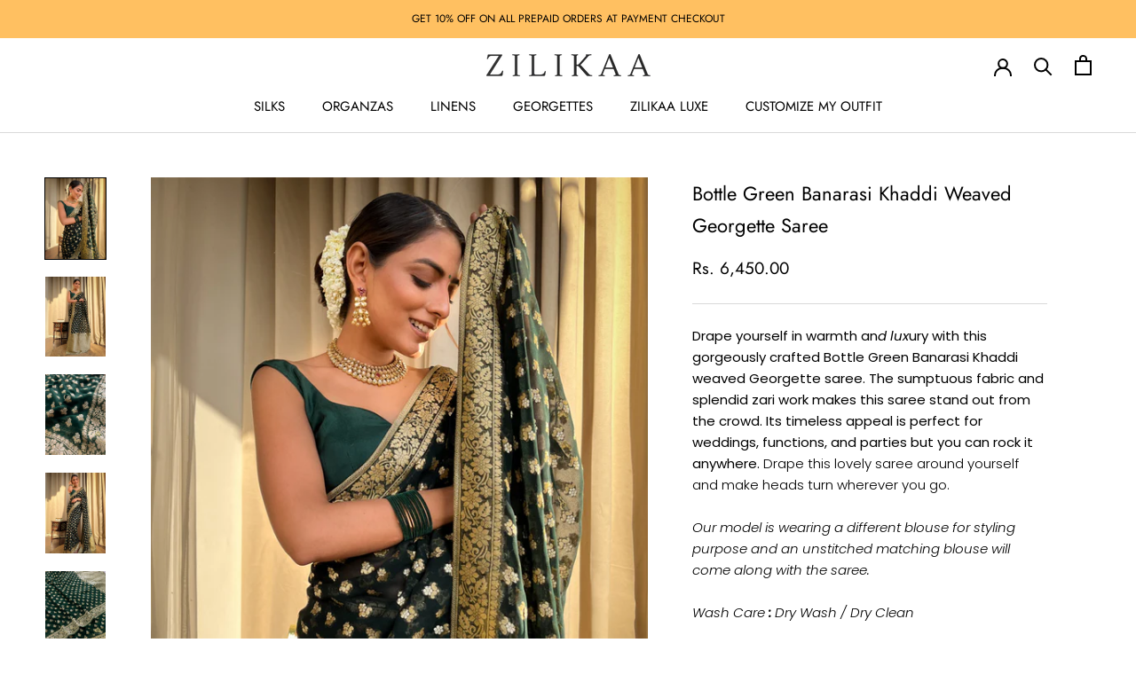

--- FILE ---
content_type: text/html; charset=utf-8
request_url: https://www.zilikaa.com/products/bottle-green-banarasi-khaddi-weaved-georgette-saree
body_size: 28030
content:
<!doctype html>

<html class="no-js" lang="en">
  <head>
    <meta charset="utf-8"> 
    <meta http-equiv="X-UA-Compatible" content="IE=edge,chrome=1">
    <meta name="viewport" content="width=device-width, initial-scale=1.0, height=device-height, minimum-scale=1.0, maximum-scale=1.0">
    <meta name="theme-color" content="">

    <title>
      Bottle Green Banarasi Khaddi Weaved Georgette Saree &ndash; Zilikaa
    </title><meta name="description" content="Drape yourself in warmth and luxury with this gorgeously crafted Bottle Green Banarasi Khaddi weaved Georgette saree. The sumptuous fabric and splendid zari work makes this saree stand out from the crowd. Its timeless appeal is perfect for weddings, functions, and parties but you can rock it anywhere. Drape this lovely saree around yourself and make heads turn wherever you go."><link rel="canonical" href="https://www.zilikaa.com/products/bottle-green-banarasi-khaddi-weaved-georgette-saree"><link rel="shortcut icon" href="//www.zilikaa.com/cdn/shop/files/Z_faviconn_96x.jpg?v=1614314529" type="image/png"><meta property="og:type" content="product">
  <meta property="og:title" content="Bottle Green Banarasi Khaddi Weaved Georgette Saree"><meta property="og:image" content="http://www.zilikaa.com/cdn/shop/products/I-8_20b0bd33-3377-401d-9e59-ddfde0cfb98a.jpg?v=1678954314">
    <meta property="og:image:secure_url" content="https://www.zilikaa.com/cdn/shop/products/I-8_20b0bd33-3377-401d-9e59-ddfde0cfb98a.jpg?v=1678954314">
    <meta property="og:image:width" content="768">
    <meta property="og:image:height" content="1024"><meta property="product:price:amount" content="6,450.00">
  <meta property="product:price:currency" content="INR"><meta property="og:description" content="Drape yourself in warmth and luxury with this gorgeously crafted Bottle Green Banarasi Khaddi weaved Georgette saree. The sumptuous fabric and splendid zari work makes this saree stand out from the crowd. Its timeless appeal is perfect for weddings, functions, and parties but you can rock it anywhere. Drape this lovely saree around yourself and make heads turn wherever you go."><meta property="og:url" content="https://www.zilikaa.com/products/bottle-green-banarasi-khaddi-weaved-georgette-saree">
<meta property="og:site_name" content="Zilikaa"><meta name="twitter:card" content="summary"><meta name="twitter:title" content="Bottle Green Banarasi Khaddi Weaved Georgette Saree">
  <meta name="twitter:description" content="
Drape yourself in warmth and luxury with this gorgeously crafted Bottle Green Banarasi Khaddi weaved Georgette saree. The sumptuous fabric and splendid zari work makes this saree stand out from the crowd. Its timeless appeal is perfect for weddings, functions, and parties but you can rock it anywhere. Drape this lovely saree around yourself and make heads turn wherever you go.
Our model is wearing a different blouse for styling purpose and an unstitched matching blouse will come along with the saree.
Wash Care : Dry Wash / Dry Clean
A Slight variation in color is possible due to different screen resolutions.
Free Domestic Shipping within 3-5 working days. Tap here for International Shipping.
Easy Cancellations, Returns and Refunds. Read about our policy here.">
  <meta name="twitter:image" content="https://www.zilikaa.com/cdn/shop/products/I-8_20b0bd33-3377-401d-9e59-ddfde0cfb98a_600x600_crop_center.jpg?v=1678954314">
    <style>
  @font-face {
  font-family: Jost;
  font-weight: 400;
  font-style: normal;
  font-display: fallback;
  src: url("//www.zilikaa.com/cdn/fonts/jost/jost_n4.d47a1b6347ce4a4c9f437608011273009d91f2b7.woff2") format("woff2"),
       url("//www.zilikaa.com/cdn/fonts/jost/jost_n4.791c46290e672b3f85c3d1c651ef2efa3819eadd.woff") format("woff");
}

  @font-face {
  font-family: Poppins;
  font-weight: 300;
  font-style: normal;
  font-display: fallback;
  src: url("//www.zilikaa.com/cdn/fonts/poppins/poppins_n3.05f58335c3209cce17da4f1f1ab324ebe2982441.woff2") format("woff2"),
       url("//www.zilikaa.com/cdn/fonts/poppins/poppins_n3.6971368e1f131d2c8ff8e3a44a36b577fdda3ff5.woff") format("woff");
}


  @font-face {
  font-family: Poppins;
  font-weight: 400;
  font-style: normal;
  font-display: fallback;
  src: url("//www.zilikaa.com/cdn/fonts/poppins/poppins_n4.0ba78fa5af9b0e1a374041b3ceaadf0a43b41362.woff2") format("woff2"),
       url("//www.zilikaa.com/cdn/fonts/poppins/poppins_n4.214741a72ff2596839fc9760ee7a770386cf16ca.woff") format("woff");
}

  @font-face {
  font-family: Poppins;
  font-weight: 300;
  font-style: italic;
  font-display: fallback;
  src: url("//www.zilikaa.com/cdn/fonts/poppins/poppins_i3.8536b4423050219f608e17f134fe9ea3b01ed890.woff2") format("woff2"),
       url("//www.zilikaa.com/cdn/fonts/poppins/poppins_i3.0f4433ada196bcabf726ed78f8e37e0995762f7f.woff") format("woff");
}

  @font-face {
  font-family: Poppins;
  font-weight: 400;
  font-style: italic;
  font-display: fallback;
  src: url("//www.zilikaa.com/cdn/fonts/poppins/poppins_i4.846ad1e22474f856bd6b81ba4585a60799a9f5d2.woff2") format("woff2"),
       url("//www.zilikaa.com/cdn/fonts/poppins/poppins_i4.56b43284e8b52fc64c1fd271f289a39e8477e9ec.woff") format("woff");
}


  :root {
    --heading-font-family : Jost, sans-serif;
    --heading-font-weight : 400;
    --heading-font-style  : normal;

    --text-font-family : Poppins, sans-serif;
    --text-font-weight : 300;
    --text-font-style  : normal;

    --base-text-font-size   : 15px;
    --default-text-font-size: 14px;--background          : #ffffff;
    --background-rgb      : 255, 255, 255;
    --light-background    : #ffffff;
    --light-background-rgb: 255, 255, 255;
    --heading-color       : #000000;
    --text-color          : #000000;
    --text-color-rgb      : 0, 0, 0;
    --text-color-light    : #939393;
    --text-color-light-rgb: 147, 147, 147;
    --link-color          : #000000;
    --link-color-rgb      : 0, 0, 0;
    --border-color        : #d9d9d9;
    --border-color-rgb    : 217, 217, 217;

    --button-background    : #000000;
    --button-background-rgb: 0, 0, 0;
    --button-text-color    : #ffffff;

    --header-background       : #ffffff;
    --header-heading-color    : #000000;
    --header-light-text-color : #939393;
    --header-border-color     : #d9d9d9;

    --footer-background    : #000000;
    --footer-text-color    : #ffffff;
    --footer-heading-color : #ffffff;
    --footer-border-color  : #262626;

    --navigation-background      : #ffffff;
    --navigation-background-rgb  : 255, 255, 255;
    --navigation-text-color      : #000000;
    --navigation-text-color-light: rgba(0, 0, 0, 0.5);
    --navigation-border-color    : rgba(0, 0, 0, 0.25);

    --newsletter-popup-background     : #ffffff;
    --newsletter-popup-text-color     : #000000;
    --newsletter-popup-text-color-rgb : 0, 0, 0;

    --secondary-elements-background       : #413f3f;
    --secondary-elements-background-rgb   : 65, 63, 63;
    --secondary-elements-text-color       : #ffffff;
    --secondary-elements-text-color-light : rgba(255, 255, 255, 0.5);
    --secondary-elements-border-color     : rgba(255, 255, 255, 0.25);

    --product-sale-price-color    : #f94c43;
    --product-sale-price-color-rgb: 249, 76, 67;
    --product-star-rating: #f6a429;

    /* Shopify related variables */
    --payment-terms-background-color: #ffffff;

    /* Products */

    --horizontal-spacing-four-products-per-row: 40px;
        --horizontal-spacing-two-products-per-row : 40px;

    --vertical-spacing-four-products-per-row: 60px;
        --vertical-spacing-two-products-per-row : 75px;

    /* Animation */
    --drawer-transition-timing: cubic-bezier(0.645, 0.045, 0.355, 1);
    --header-base-height: 80px; /* We set a default for browsers that do not support CSS variables */

    /* Cursors */
    --cursor-zoom-in-svg    : url(//www.zilikaa.com/cdn/shop/t/12/assets/cursor-zoom-in.svg?v=100326362725928540331678016695);
    --cursor-zoom-in-2x-svg : url(//www.zilikaa.com/cdn/shop/t/12/assets/cursor-zoom-in-2x.svg?v=71919207650934979201678016695);
  }
</style>

<script>
  // IE11 does not have support for CSS variables, so we have to polyfill them
  if (!(((window || {}).CSS || {}).supports && window.CSS.supports('(--a: 0)'))) {
    const script = document.createElement('script');
    script.type = 'text/javascript';
    script.src = 'https://cdn.jsdelivr.net/npm/css-vars-ponyfill@2';
    script.onload = function() {
      cssVars({});
    };

    document.getElementsByTagName('head')[0].appendChild(script);
  }
</script>

    <script>window.performance && window.performance.mark && window.performance.mark('shopify.content_for_header.start');</script><meta id="shopify-digital-wallet" name="shopify-digital-wallet" content="/46534787231/digital_wallets/dialog">
<meta id="in-context-paypal-metadata" data-shop-id="46534787231" data-venmo-supported="false" data-environment="production" data-locale="en_US" data-paypal-v4="true" data-currency="INR">
<link rel="alternate" type="application/json+oembed" href="https://www.zilikaa.com/products/bottle-green-banarasi-khaddi-weaved-georgette-saree.oembed">
<script async="async" src="/checkouts/internal/preloads.js?locale=en-IN"></script>
<script id="shopify-features" type="application/json">{"accessToken":"2d6fe515157695ffff32ba74c9ef76be","betas":["rich-media-storefront-analytics"],"domain":"www.zilikaa.com","predictiveSearch":true,"shopId":46534787231,"locale":"en"}</script>
<script>var Shopify = Shopify || {};
Shopify.shop = "zilikaa-com.myshopify.com";
Shopify.locale = "en";
Shopify.currency = {"active":"INR","rate":"1.0"};
Shopify.country = "IN";
Shopify.theme = {"name":"Prestige","id":132357914783,"schema_name":"Prestige","schema_version":"6.0.0","theme_store_id":855,"role":"main"};
Shopify.theme.handle = "null";
Shopify.theme.style = {"id":null,"handle":null};
Shopify.cdnHost = "www.zilikaa.com/cdn";
Shopify.routes = Shopify.routes || {};
Shopify.routes.root = "/";</script>
<script type="module">!function(o){(o.Shopify=o.Shopify||{}).modules=!0}(window);</script>
<script>!function(o){function n(){var o=[];function n(){o.push(Array.prototype.slice.apply(arguments))}return n.q=o,n}var t=o.Shopify=o.Shopify||{};t.loadFeatures=n(),t.autoloadFeatures=n()}(window);</script>
<script id="shop-js-analytics" type="application/json">{"pageType":"product"}</script>
<script defer="defer" async type="module" src="//www.zilikaa.com/cdn/shopifycloud/shop-js/modules/v2/client.init-shop-cart-sync_C5BV16lS.en.esm.js"></script>
<script defer="defer" async type="module" src="//www.zilikaa.com/cdn/shopifycloud/shop-js/modules/v2/chunk.common_CygWptCX.esm.js"></script>
<script type="module">
  await import("//www.zilikaa.com/cdn/shopifycloud/shop-js/modules/v2/client.init-shop-cart-sync_C5BV16lS.en.esm.js");
await import("//www.zilikaa.com/cdn/shopifycloud/shop-js/modules/v2/chunk.common_CygWptCX.esm.js");

  window.Shopify.SignInWithShop?.initShopCartSync?.({"fedCMEnabled":true,"windoidEnabled":true});

</script>
<script>(function() {
  var isLoaded = false;
  function asyncLoad() {
    if (isLoaded) return;
    isLoaded = true;
    var urls = ["https:\/\/loox.io\/widget\/4JxHGoiz2h\/loox.1658436596238.js?shop=zilikaa-com.myshopify.com","https:\/\/sr-cdn.shiprocket.in\/sr-promise\/static\/shopify-app.js?preview=1\u0026uuid=26ae0552-3f3d-4abd-a079-eec2b81b9d66\u0026shop=zilikaa-com.myshopify.com","https:\/\/sr-cdn.shiprocket.in\/sr-promise\/static\/uc.js?channel_id=4\u0026sr_company_id=1929173\u0026shop=zilikaa-com.myshopify.com"];
    for (var i = 0; i < urls.length; i++) {
      var s = document.createElement('script');
      s.type = 'text/javascript';
      s.async = true;
      s.src = urls[i];
      var x = document.getElementsByTagName('script')[0];
      x.parentNode.insertBefore(s, x);
    }
  };
  if(window.attachEvent) {
    window.attachEvent('onload', asyncLoad);
  } else {
    window.addEventListener('load', asyncLoad, false);
  }
})();</script>
<script id="__st">var __st={"a":46534787231,"offset":19800,"reqid":"b35044fc-488a-4f82-a59b-6629baf7961d-1768754540","pageurl":"www.zilikaa.com\/products\/bottle-green-banarasi-khaddi-weaved-georgette-saree","u":"027394fb2b9f","p":"product","rtyp":"product","rid":7664478748831};</script>
<script>window.ShopifyPaypalV4VisibilityTracking = true;</script>
<script id="form-persister">!function(){'use strict';const t='contact',e='new_comment',n=[[t,t],['blogs',e],['comments',e],[t,'customer']],o='password',r='form_key',c=['recaptcha-v3-token','g-recaptcha-response','h-captcha-response',o],s=()=>{try{return window.sessionStorage}catch{return}},i='__shopify_v',u=t=>t.elements[r],a=function(){const t=[...n].map((([t,e])=>`form[action*='/${t}']:not([data-nocaptcha='true']) input[name='form_type'][value='${e}']`)).join(',');var e;return e=t,()=>e?[...document.querySelectorAll(e)].map((t=>t.form)):[]}();function m(t){const e=u(t);a().includes(t)&&(!e||!e.value)&&function(t){try{if(!s())return;!function(t){const e=s();if(!e)return;const n=u(t);if(!n)return;const o=n.value;o&&e.removeItem(o)}(t);const e=Array.from(Array(32),(()=>Math.random().toString(36)[2])).join('');!function(t,e){u(t)||t.append(Object.assign(document.createElement('input'),{type:'hidden',name:r})),t.elements[r].value=e}(t,e),function(t,e){const n=s();if(!n)return;const r=[...t.querySelectorAll(`input[type='${o}']`)].map((({name:t})=>t)),u=[...c,...r],a={};for(const[o,c]of new FormData(t).entries())u.includes(o)||(a[o]=c);n.setItem(e,JSON.stringify({[i]:1,action:t.action,data:a}))}(t,e)}catch(e){console.error('failed to persist form',e)}}(t)}const f=t=>{if('true'===t.dataset.persistBound)return;const e=function(t,e){const n=function(t){return'function'==typeof t.submit?t.submit:HTMLFormElement.prototype.submit}(t).bind(t);return function(){let t;return()=>{t||(t=!0,(()=>{try{e(),n()}catch(t){(t=>{console.error('form submit failed',t)})(t)}})(),setTimeout((()=>t=!1),250))}}()}(t,(()=>{m(t)}));!function(t,e){if('function'==typeof t.submit&&'function'==typeof e)try{t.submit=e}catch{}}(t,e),t.addEventListener('submit',(t=>{t.preventDefault(),e()})),t.dataset.persistBound='true'};!function(){function t(t){const e=(t=>{const e=t.target;return e instanceof HTMLFormElement?e:e&&e.form})(t);e&&m(e)}document.addEventListener('submit',t),document.addEventListener('DOMContentLoaded',(()=>{const e=a();for(const t of e)f(t);var n;n=document.body,new window.MutationObserver((t=>{for(const e of t)if('childList'===e.type&&e.addedNodes.length)for(const t of e.addedNodes)1===t.nodeType&&'FORM'===t.tagName&&a().includes(t)&&f(t)})).observe(n,{childList:!0,subtree:!0,attributes:!1}),document.removeEventListener('submit',t)}))}()}();</script>
<script integrity="sha256-4kQ18oKyAcykRKYeNunJcIwy7WH5gtpwJnB7kiuLZ1E=" data-source-attribution="shopify.loadfeatures" defer="defer" src="//www.zilikaa.com/cdn/shopifycloud/storefront/assets/storefront/load_feature-a0a9edcb.js" crossorigin="anonymous"></script>
<script data-source-attribution="shopify.dynamic_checkout.dynamic.init">var Shopify=Shopify||{};Shopify.PaymentButton=Shopify.PaymentButton||{isStorefrontPortableWallets:!0,init:function(){window.Shopify.PaymentButton.init=function(){};var t=document.createElement("script");t.src="https://www.zilikaa.com/cdn/shopifycloud/portable-wallets/latest/portable-wallets.en.js",t.type="module",document.head.appendChild(t)}};
</script>
<script data-source-attribution="shopify.dynamic_checkout.buyer_consent">
  function portableWalletsHideBuyerConsent(e){var t=document.getElementById("shopify-buyer-consent"),n=document.getElementById("shopify-subscription-policy-button");t&&n&&(t.classList.add("hidden"),t.setAttribute("aria-hidden","true"),n.removeEventListener("click",e))}function portableWalletsShowBuyerConsent(e){var t=document.getElementById("shopify-buyer-consent"),n=document.getElementById("shopify-subscription-policy-button");t&&n&&(t.classList.remove("hidden"),t.removeAttribute("aria-hidden"),n.addEventListener("click",e))}window.Shopify?.PaymentButton&&(window.Shopify.PaymentButton.hideBuyerConsent=portableWalletsHideBuyerConsent,window.Shopify.PaymentButton.showBuyerConsent=portableWalletsShowBuyerConsent);
</script>
<script>
  function portableWalletsCleanup(e){e&&e.src&&console.error("Failed to load portable wallets script "+e.src);var t=document.querySelectorAll("shopify-accelerated-checkout .shopify-payment-button__skeleton, shopify-accelerated-checkout-cart .wallet-cart-button__skeleton"),e=document.getElementById("shopify-buyer-consent");for(let e=0;e<t.length;e++)t[e].remove();e&&e.remove()}function portableWalletsNotLoadedAsModule(e){e instanceof ErrorEvent&&"string"==typeof e.message&&e.message.includes("import.meta")&&"string"==typeof e.filename&&e.filename.includes("portable-wallets")&&(window.removeEventListener("error",portableWalletsNotLoadedAsModule),window.Shopify.PaymentButton.failedToLoad=e,"loading"===document.readyState?document.addEventListener("DOMContentLoaded",window.Shopify.PaymentButton.init):window.Shopify.PaymentButton.init())}window.addEventListener("error",portableWalletsNotLoadedAsModule);
</script>

<script type="module" src="https://www.zilikaa.com/cdn/shopifycloud/portable-wallets/latest/portable-wallets.en.js" onError="portableWalletsCleanup(this)" crossorigin="anonymous"></script>
<script nomodule>
  document.addEventListener("DOMContentLoaded", portableWalletsCleanup);
</script>

<link id="shopify-accelerated-checkout-styles" rel="stylesheet" media="screen" href="https://www.zilikaa.com/cdn/shopifycloud/portable-wallets/latest/accelerated-checkout-backwards-compat.css" crossorigin="anonymous">
<style id="shopify-accelerated-checkout-cart">
        #shopify-buyer-consent {
  margin-top: 1em;
  display: inline-block;
  width: 100%;
}

#shopify-buyer-consent.hidden {
  display: none;
}

#shopify-subscription-policy-button {
  background: none;
  border: none;
  padding: 0;
  text-decoration: underline;
  font-size: inherit;
  cursor: pointer;
}

#shopify-subscription-policy-button::before {
  box-shadow: none;
}

      </style>

<script>window.performance && window.performance.mark && window.performance.mark('shopify.content_for_header.end');</script>

    <link rel="stylesheet" href="//www.zilikaa.com/cdn/shop/t/12/assets/theme.css?v=99991719499500821521697028340">

    <script>// This allows to expose several variables to the global scope, to be used in scripts
      window.theme = {
        pageType: "product",
        moneyFormat: "Rs. {{amount}}",
        moneyWithCurrencyFormat: "Rs. {{amount}}",
        currencyCodeEnabled: false,
        productImageSize: "natural",
        searchMode: "product,article",
        showPageTransition: false,
        showElementStaggering: false,
        showImageZooming: true
      };

      window.routes = {
        rootUrl: "\/",
        rootUrlWithoutSlash: '',
        cartUrl: "\/cart",
        cartAddUrl: "\/cart\/add",
        cartChangeUrl: "\/cart\/change",
        searchUrl: "\/search",
        productRecommendationsUrl: "\/recommendations\/products"
      };

      window.languages = {
        cartAddNote: "Add Order Note",
        cartEditNote: "Edit Order Note",
        productImageLoadingError: "This image could not be loaded. Please try to reload the page.",
        productFormAddToCart: "Add to cart",
        productFormUnavailable: "Unavailable",
        productFormSoldOut: "Sold Out",
        shippingEstimatorOneResult: "1 option available:",
        shippingEstimatorMoreResults: "{{count}} options available:",
        shippingEstimatorNoResults: "No shipping could be found"
      };

      window.lazySizesConfig = {
        loadHidden: false,
        hFac: 0.5,
        expFactor: 2,
        ricTimeout: 150,
        lazyClass: 'Image--lazyLoad',
        loadingClass: 'Image--lazyLoading',
        loadedClass: 'Image--lazyLoaded'
      };

      document.documentElement.className = document.documentElement.className.replace('no-js', 'js');
      document.documentElement.style.setProperty('--window-height', window.innerHeight + 'px');

      // We do a quick detection of some features (we could use Modernizr but for so little...)
      (function() {
        document.documentElement.className += ((window.CSS && window.CSS.supports('(position: sticky) or (position: -webkit-sticky)')) ? ' supports-sticky' : ' no-supports-sticky');
        document.documentElement.className += (window.matchMedia('(-moz-touch-enabled: 1), (hover: none)')).matches ? ' no-supports-hover' : ' supports-hover';
      }());

      
    </script>

    <script src="//www.zilikaa.com/cdn/shop/t/12/assets/lazysizes.min.js?v=174358363404432586981678016678" async></script><script src="//www.zilikaa.com/cdn/shop/t/12/assets/libs.min.js?v=26178543184394469741678016678" defer></script>
    <script src="//www.zilikaa.com/cdn/shop/t/12/assets/theme.js?v=24122939957690793171678016679" defer></script>
    <script src="//www.zilikaa.com/cdn/shop/t/12/assets/custom.js?v=183944157590872491501678016678" defer></script>

    <script>
      (function () {
        window.onpageshow = function() {
          if (window.theme.showPageTransition) {
            var pageTransition = document.querySelector('.PageTransition');

            if (pageTransition) {
              pageTransition.style.visibility = 'visible';
              pageTransition.style.opacity = '0';
            }
          }

          // When the page is loaded from the cache, we have to reload the cart content
          document.documentElement.dispatchEvent(new CustomEvent('cart:refresh', {
            bubbles: true
          }));
        };
      })();
    </script>

    
  <script type="application/ld+json">
  {
    "@context": "http://schema.org",
    "@type": "Product",
    "offers": [{
          "@type": "Offer",
          "name": "Default Title",
          "availability":"https://schema.org/InStock",
          "price": 6450.0,
          "priceCurrency": "INR",
          "priceValidUntil": "2026-01-28","sku": "S549","url": "/products/bottle-green-banarasi-khaddi-weaved-georgette-saree?variant=43018250322079"
        }
],
    "brand": {
      "name": "Zilikaa"
    },
    "name": "Bottle Green Banarasi Khaddi Weaved Georgette Saree",
    "description": "\nDrape yourself in warmth and luxury with this gorgeously crafted Bottle Green Banarasi Khaddi weaved Georgette saree. The sumptuous fabric and splendid zari work makes this saree stand out from the crowd. Its timeless appeal is perfect for weddings, functions, and parties but you can rock it anywhere. Drape this lovely saree around yourself and make heads turn wherever you go.\nOur model is wearing a different blouse for styling purpose and an unstitched matching blouse will come along with the saree.\nWash Care : Dry Wash \/ Dry Clean\nA Slight variation in color is possible due to different screen resolutions.\nFree Domestic Shipping within 3-5 working days. Tap here for International Shipping.\nEasy Cancellations, Returns and Refunds. Read about our policy here.",
    "category": "",
    "url": "/products/bottle-green-banarasi-khaddi-weaved-georgette-saree",
    "sku": "S549",
    "image": {
      "@type": "ImageObject",
      "url": "https://www.zilikaa.com/cdn/shop/products/I-8_20b0bd33-3377-401d-9e59-ddfde0cfb98a_1024x.jpg?v=1678954314",
      "image": "https://www.zilikaa.com/cdn/shop/products/I-8_20b0bd33-3377-401d-9e59-ddfde0cfb98a_1024x.jpg?v=1678954314",
      "name": "Bottle Green Banarasi Khaddi Weaved Georgette Saree",
      "width": "1024",
      "height": "1024"
    }
  }
  </script>



  <script type="application/ld+json">
  {
    "@context": "http://schema.org",
    "@type": "BreadcrumbList",
  "itemListElement": [{
      "@type": "ListItem",
      "position": 1,
      "name": "Home",
      "item": "https://www.zilikaa.com"
    },{
          "@type": "ListItem",
          "position": 2,
          "name": "Bottle Green Banarasi Khaddi Weaved Georgette Saree",
          "item": "https://www.zilikaa.com/products/bottle-green-banarasi-khaddi-weaved-georgette-saree"
        }]
  }
  </script>

  
	<script>var loox_global_hash = '1768032923605';</script><script>var loox_pop_active = true;var loox_pop_display = {"home_page":true,"product_page":true,"cart_page":false,"other_pages":true};</script><script>var loox_floating_widget = {"active":true,"rtl":false,"default_text":"Reviews","position":"right","button_text":"Reviews","button_bg_color":"333333","button_text_color":"FFFFFF","display_on_home_page":true,"display_on_product_page":false,"display_on_cart_page":false,"display_on_other_pages":false,"hide_on_mobile":false,"border_radius":{"key":"extraRounded","value":"16px","label":"Extra Rounded"},"orientation":"default"};
</script><style>.loox-reviews-default { max-width: 1200px; margin: 0 auto; }.loox-rating .loox-icon { color:#000000; }
:root { --lxs-rating-icon-color: #000000; }</style>
<link href="https://monorail-edge.shopifysvc.com" rel="dns-prefetch">
<script>(function(){if ("sendBeacon" in navigator && "performance" in window) {try {var session_token_from_headers = performance.getEntriesByType('navigation')[0].serverTiming.find(x => x.name == '_s').description;} catch {var session_token_from_headers = undefined;}var session_cookie_matches = document.cookie.match(/_shopify_s=([^;]*)/);var session_token_from_cookie = session_cookie_matches && session_cookie_matches.length === 2 ? session_cookie_matches[1] : "";var session_token = session_token_from_headers || session_token_from_cookie || "";function handle_abandonment_event(e) {var entries = performance.getEntries().filter(function(entry) {return /monorail-edge.shopifysvc.com/.test(entry.name);});if (!window.abandonment_tracked && entries.length === 0) {window.abandonment_tracked = true;var currentMs = Date.now();var navigation_start = performance.timing.navigationStart;var payload = {shop_id: 46534787231,url: window.location.href,navigation_start,duration: currentMs - navigation_start,session_token,page_type: "product"};window.navigator.sendBeacon("https://monorail-edge.shopifysvc.com/v1/produce", JSON.stringify({schema_id: "online_store_buyer_site_abandonment/1.1",payload: payload,metadata: {event_created_at_ms: currentMs,event_sent_at_ms: currentMs}}));}}window.addEventListener('pagehide', handle_abandonment_event);}}());</script>
<script id="web-pixels-manager-setup">(function e(e,d,r,n,o){if(void 0===o&&(o={}),!Boolean(null===(a=null===(i=window.Shopify)||void 0===i?void 0:i.analytics)||void 0===a?void 0:a.replayQueue)){var i,a;window.Shopify=window.Shopify||{};var t=window.Shopify;t.analytics=t.analytics||{};var s=t.analytics;s.replayQueue=[],s.publish=function(e,d,r){return s.replayQueue.push([e,d,r]),!0};try{self.performance.mark("wpm:start")}catch(e){}var l=function(){var e={modern:/Edge?\/(1{2}[4-9]|1[2-9]\d|[2-9]\d{2}|\d{4,})\.\d+(\.\d+|)|Firefox\/(1{2}[4-9]|1[2-9]\d|[2-9]\d{2}|\d{4,})\.\d+(\.\d+|)|Chrom(ium|e)\/(9{2}|\d{3,})\.\d+(\.\d+|)|(Maci|X1{2}).+ Version\/(15\.\d+|(1[6-9]|[2-9]\d|\d{3,})\.\d+)([,.]\d+|)( \(\w+\)|)( Mobile\/\w+|) Safari\/|Chrome.+OPR\/(9{2}|\d{3,})\.\d+\.\d+|(CPU[ +]OS|iPhone[ +]OS|CPU[ +]iPhone|CPU IPhone OS|CPU iPad OS)[ +]+(15[._]\d+|(1[6-9]|[2-9]\d|\d{3,})[._]\d+)([._]\d+|)|Android:?[ /-](13[3-9]|1[4-9]\d|[2-9]\d{2}|\d{4,})(\.\d+|)(\.\d+|)|Android.+Firefox\/(13[5-9]|1[4-9]\d|[2-9]\d{2}|\d{4,})\.\d+(\.\d+|)|Android.+Chrom(ium|e)\/(13[3-9]|1[4-9]\d|[2-9]\d{2}|\d{4,})\.\d+(\.\d+|)|SamsungBrowser\/([2-9]\d|\d{3,})\.\d+/,legacy:/Edge?\/(1[6-9]|[2-9]\d|\d{3,})\.\d+(\.\d+|)|Firefox\/(5[4-9]|[6-9]\d|\d{3,})\.\d+(\.\d+|)|Chrom(ium|e)\/(5[1-9]|[6-9]\d|\d{3,})\.\d+(\.\d+|)([\d.]+$|.*Safari\/(?![\d.]+ Edge\/[\d.]+$))|(Maci|X1{2}).+ Version\/(10\.\d+|(1[1-9]|[2-9]\d|\d{3,})\.\d+)([,.]\d+|)( \(\w+\)|)( Mobile\/\w+|) Safari\/|Chrome.+OPR\/(3[89]|[4-9]\d|\d{3,})\.\d+\.\d+|(CPU[ +]OS|iPhone[ +]OS|CPU[ +]iPhone|CPU IPhone OS|CPU iPad OS)[ +]+(10[._]\d+|(1[1-9]|[2-9]\d|\d{3,})[._]\d+)([._]\d+|)|Android:?[ /-](13[3-9]|1[4-9]\d|[2-9]\d{2}|\d{4,})(\.\d+|)(\.\d+|)|Mobile Safari.+OPR\/([89]\d|\d{3,})\.\d+\.\d+|Android.+Firefox\/(13[5-9]|1[4-9]\d|[2-9]\d{2}|\d{4,})\.\d+(\.\d+|)|Android.+Chrom(ium|e)\/(13[3-9]|1[4-9]\d|[2-9]\d{2}|\d{4,})\.\d+(\.\d+|)|Android.+(UC? ?Browser|UCWEB|U3)[ /]?(15\.([5-9]|\d{2,})|(1[6-9]|[2-9]\d|\d{3,})\.\d+)\.\d+|SamsungBrowser\/(5\.\d+|([6-9]|\d{2,})\.\d+)|Android.+MQ{2}Browser\/(14(\.(9|\d{2,})|)|(1[5-9]|[2-9]\d|\d{3,})(\.\d+|))(\.\d+|)|K[Aa][Ii]OS\/(3\.\d+|([4-9]|\d{2,})\.\d+)(\.\d+|)/},d=e.modern,r=e.legacy,n=navigator.userAgent;return n.match(d)?"modern":n.match(r)?"legacy":"unknown"}(),u="modern"===l?"modern":"legacy",c=(null!=n?n:{modern:"",legacy:""})[u],f=function(e){return[e.baseUrl,"/wpm","/b",e.hashVersion,"modern"===e.buildTarget?"m":"l",".js"].join("")}({baseUrl:d,hashVersion:r,buildTarget:u}),m=function(e){var d=e.version,r=e.bundleTarget,n=e.surface,o=e.pageUrl,i=e.monorailEndpoint;return{emit:function(e){var a=e.status,t=e.errorMsg,s=(new Date).getTime(),l=JSON.stringify({metadata:{event_sent_at_ms:s},events:[{schema_id:"web_pixels_manager_load/3.1",payload:{version:d,bundle_target:r,page_url:o,status:a,surface:n,error_msg:t},metadata:{event_created_at_ms:s}}]});if(!i)return console&&console.warn&&console.warn("[Web Pixels Manager] No Monorail endpoint provided, skipping logging."),!1;try{return self.navigator.sendBeacon.bind(self.navigator)(i,l)}catch(e){}var u=new XMLHttpRequest;try{return u.open("POST",i,!0),u.setRequestHeader("Content-Type","text/plain"),u.send(l),!0}catch(e){return console&&console.warn&&console.warn("[Web Pixels Manager] Got an unhandled error while logging to Monorail."),!1}}}}({version:r,bundleTarget:l,surface:e.surface,pageUrl:self.location.href,monorailEndpoint:e.monorailEndpoint});try{o.browserTarget=l,function(e){var d=e.src,r=e.async,n=void 0===r||r,o=e.onload,i=e.onerror,a=e.sri,t=e.scriptDataAttributes,s=void 0===t?{}:t,l=document.createElement("script"),u=document.querySelector("head"),c=document.querySelector("body");if(l.async=n,l.src=d,a&&(l.integrity=a,l.crossOrigin="anonymous"),s)for(var f in s)if(Object.prototype.hasOwnProperty.call(s,f))try{l.dataset[f]=s[f]}catch(e){}if(o&&l.addEventListener("load",o),i&&l.addEventListener("error",i),u)u.appendChild(l);else{if(!c)throw new Error("Did not find a head or body element to append the script");c.appendChild(l)}}({src:f,async:!0,onload:function(){if(!function(){var e,d;return Boolean(null===(d=null===(e=window.Shopify)||void 0===e?void 0:e.analytics)||void 0===d?void 0:d.initialized)}()){var d=window.webPixelsManager.init(e)||void 0;if(d){var r=window.Shopify.analytics;r.replayQueue.forEach((function(e){var r=e[0],n=e[1],o=e[2];d.publishCustomEvent(r,n,o)})),r.replayQueue=[],r.publish=d.publishCustomEvent,r.visitor=d.visitor,r.initialized=!0}}},onerror:function(){return m.emit({status:"failed",errorMsg:"".concat(f," has failed to load")})},sri:function(e){var d=/^sha384-[A-Za-z0-9+/=]+$/;return"string"==typeof e&&d.test(e)}(c)?c:"",scriptDataAttributes:o}),m.emit({status:"loading"})}catch(e){m.emit({status:"failed",errorMsg:(null==e?void 0:e.message)||"Unknown error"})}}})({shopId: 46534787231,storefrontBaseUrl: "https://www.zilikaa.com",extensionsBaseUrl: "https://extensions.shopifycdn.com/cdn/shopifycloud/web-pixels-manager",monorailEndpoint: "https://monorail-edge.shopifysvc.com/unstable/produce_batch",surface: "storefront-renderer",enabledBetaFlags: ["2dca8a86"],webPixelsConfigList: [{"id":"208961695","configuration":"{\"pixel_id\":\"160150333657804\",\"pixel_type\":\"facebook_pixel\",\"metaapp_system_user_token\":\"-\"}","eventPayloadVersion":"v1","runtimeContext":"OPEN","scriptVersion":"ca16bc87fe92b6042fbaa3acc2fbdaa6","type":"APP","apiClientId":2329312,"privacyPurposes":["ANALYTICS","MARKETING","SALE_OF_DATA"],"dataSharingAdjustments":{"protectedCustomerApprovalScopes":["read_customer_address","read_customer_email","read_customer_name","read_customer_personal_data","read_customer_phone"]}},{"id":"107872415","eventPayloadVersion":"v1","runtimeContext":"LAX","scriptVersion":"1","type":"CUSTOM","privacyPurposes":["ANALYTICS"],"name":"Google Analytics tag (migrated)"},{"id":"shopify-app-pixel","configuration":"{}","eventPayloadVersion":"v1","runtimeContext":"STRICT","scriptVersion":"0450","apiClientId":"shopify-pixel","type":"APP","privacyPurposes":["ANALYTICS","MARKETING"]},{"id":"shopify-custom-pixel","eventPayloadVersion":"v1","runtimeContext":"LAX","scriptVersion":"0450","apiClientId":"shopify-pixel","type":"CUSTOM","privacyPurposes":["ANALYTICS","MARKETING"]}],isMerchantRequest: false,initData: {"shop":{"name":"Zilikaa","paymentSettings":{"currencyCode":"INR"},"myshopifyDomain":"zilikaa-com.myshopify.com","countryCode":"IN","storefrontUrl":"https:\/\/www.zilikaa.com"},"customer":null,"cart":null,"checkout":null,"productVariants":[{"price":{"amount":6450.0,"currencyCode":"INR"},"product":{"title":"Bottle Green Banarasi Khaddi Weaved Georgette Saree","vendor":"Zilikaa","id":"7664478748831","untranslatedTitle":"Bottle Green Banarasi Khaddi Weaved Georgette Saree","url":"\/products\/bottle-green-banarasi-khaddi-weaved-georgette-saree","type":""},"id":"43018250322079","image":{"src":"\/\/www.zilikaa.com\/cdn\/shop\/products\/I-8_20b0bd33-3377-401d-9e59-ddfde0cfb98a.jpg?v=1678954314"},"sku":"S549","title":"Default Title","untranslatedTitle":"Default Title"}],"purchasingCompany":null},},"https://www.zilikaa.com/cdn","fcfee988w5aeb613cpc8e4bc33m6693e112",{"modern":"","legacy":""},{"shopId":"46534787231","storefrontBaseUrl":"https:\/\/www.zilikaa.com","extensionBaseUrl":"https:\/\/extensions.shopifycdn.com\/cdn\/shopifycloud\/web-pixels-manager","surface":"storefront-renderer","enabledBetaFlags":"[\"2dca8a86\"]","isMerchantRequest":"false","hashVersion":"fcfee988w5aeb613cpc8e4bc33m6693e112","publish":"custom","events":"[[\"page_viewed\",{}],[\"product_viewed\",{\"productVariant\":{\"price\":{\"amount\":6450.0,\"currencyCode\":\"INR\"},\"product\":{\"title\":\"Bottle Green Banarasi Khaddi Weaved Georgette Saree\",\"vendor\":\"Zilikaa\",\"id\":\"7664478748831\",\"untranslatedTitle\":\"Bottle Green Banarasi Khaddi Weaved Georgette Saree\",\"url\":\"\/products\/bottle-green-banarasi-khaddi-weaved-georgette-saree\",\"type\":\"\"},\"id\":\"43018250322079\",\"image\":{\"src\":\"\/\/www.zilikaa.com\/cdn\/shop\/products\/I-8_20b0bd33-3377-401d-9e59-ddfde0cfb98a.jpg?v=1678954314\"},\"sku\":\"S549\",\"title\":\"Default Title\",\"untranslatedTitle\":\"Default Title\"}}]]"});</script><script>
  window.ShopifyAnalytics = window.ShopifyAnalytics || {};
  window.ShopifyAnalytics.meta = window.ShopifyAnalytics.meta || {};
  window.ShopifyAnalytics.meta.currency = 'INR';
  var meta = {"product":{"id":7664478748831,"gid":"gid:\/\/shopify\/Product\/7664478748831","vendor":"Zilikaa","type":"","handle":"bottle-green-banarasi-khaddi-weaved-georgette-saree","variants":[{"id":43018250322079,"price":645000,"name":"Bottle Green Banarasi Khaddi Weaved Georgette Saree","public_title":null,"sku":"S549"}],"remote":false},"page":{"pageType":"product","resourceType":"product","resourceId":7664478748831,"requestId":"b35044fc-488a-4f82-a59b-6629baf7961d-1768754540"}};
  for (var attr in meta) {
    window.ShopifyAnalytics.meta[attr] = meta[attr];
  }
</script>
<script class="analytics">
  (function () {
    var customDocumentWrite = function(content) {
      var jquery = null;

      if (window.jQuery) {
        jquery = window.jQuery;
      } else if (window.Checkout && window.Checkout.$) {
        jquery = window.Checkout.$;
      }

      if (jquery) {
        jquery('body').append(content);
      }
    };

    var hasLoggedConversion = function(token) {
      if (token) {
        return document.cookie.indexOf('loggedConversion=' + token) !== -1;
      }
      return false;
    }

    var setCookieIfConversion = function(token) {
      if (token) {
        var twoMonthsFromNow = new Date(Date.now());
        twoMonthsFromNow.setMonth(twoMonthsFromNow.getMonth() + 2);

        document.cookie = 'loggedConversion=' + token + '; expires=' + twoMonthsFromNow;
      }
    }

    var trekkie = window.ShopifyAnalytics.lib = window.trekkie = window.trekkie || [];
    if (trekkie.integrations) {
      return;
    }
    trekkie.methods = [
      'identify',
      'page',
      'ready',
      'track',
      'trackForm',
      'trackLink'
    ];
    trekkie.factory = function(method) {
      return function() {
        var args = Array.prototype.slice.call(arguments);
        args.unshift(method);
        trekkie.push(args);
        return trekkie;
      };
    };
    for (var i = 0; i < trekkie.methods.length; i++) {
      var key = trekkie.methods[i];
      trekkie[key] = trekkie.factory(key);
    }
    trekkie.load = function(config) {
      trekkie.config = config || {};
      trekkie.config.initialDocumentCookie = document.cookie;
      var first = document.getElementsByTagName('script')[0];
      var script = document.createElement('script');
      script.type = 'text/javascript';
      script.onerror = function(e) {
        var scriptFallback = document.createElement('script');
        scriptFallback.type = 'text/javascript';
        scriptFallback.onerror = function(error) {
                var Monorail = {
      produce: function produce(monorailDomain, schemaId, payload) {
        var currentMs = new Date().getTime();
        var event = {
          schema_id: schemaId,
          payload: payload,
          metadata: {
            event_created_at_ms: currentMs,
            event_sent_at_ms: currentMs
          }
        };
        return Monorail.sendRequest("https://" + monorailDomain + "/v1/produce", JSON.stringify(event));
      },
      sendRequest: function sendRequest(endpointUrl, payload) {
        // Try the sendBeacon API
        if (window && window.navigator && typeof window.navigator.sendBeacon === 'function' && typeof window.Blob === 'function' && !Monorail.isIos12()) {
          var blobData = new window.Blob([payload], {
            type: 'text/plain'
          });

          if (window.navigator.sendBeacon(endpointUrl, blobData)) {
            return true;
          } // sendBeacon was not successful

        } // XHR beacon

        var xhr = new XMLHttpRequest();

        try {
          xhr.open('POST', endpointUrl);
          xhr.setRequestHeader('Content-Type', 'text/plain');
          xhr.send(payload);
        } catch (e) {
          console.log(e);
        }

        return false;
      },
      isIos12: function isIos12() {
        return window.navigator.userAgent.lastIndexOf('iPhone; CPU iPhone OS 12_') !== -1 || window.navigator.userAgent.lastIndexOf('iPad; CPU OS 12_') !== -1;
      }
    };
    Monorail.produce('monorail-edge.shopifysvc.com',
      'trekkie_storefront_load_errors/1.1',
      {shop_id: 46534787231,
      theme_id: 132357914783,
      app_name: "storefront",
      context_url: window.location.href,
      source_url: "//www.zilikaa.com/cdn/s/trekkie.storefront.cd680fe47e6c39ca5d5df5f0a32d569bc48c0f27.min.js"});

        };
        scriptFallback.async = true;
        scriptFallback.src = '//www.zilikaa.com/cdn/s/trekkie.storefront.cd680fe47e6c39ca5d5df5f0a32d569bc48c0f27.min.js';
        first.parentNode.insertBefore(scriptFallback, first);
      };
      script.async = true;
      script.src = '//www.zilikaa.com/cdn/s/trekkie.storefront.cd680fe47e6c39ca5d5df5f0a32d569bc48c0f27.min.js';
      first.parentNode.insertBefore(script, first);
    };
    trekkie.load(
      {"Trekkie":{"appName":"storefront","development":false,"defaultAttributes":{"shopId":46534787231,"isMerchantRequest":null,"themeId":132357914783,"themeCityHash":"13020701118465195752","contentLanguage":"en","currency":"INR","eventMetadataId":"1ba21da0-a798-4b89-b96f-f8a7dc77d0f0"},"isServerSideCookieWritingEnabled":true,"monorailRegion":"shop_domain","enabledBetaFlags":["65f19447"]},"Session Attribution":{},"S2S":{"facebookCapiEnabled":true,"source":"trekkie-storefront-renderer","apiClientId":580111}}
    );

    var loaded = false;
    trekkie.ready(function() {
      if (loaded) return;
      loaded = true;

      window.ShopifyAnalytics.lib = window.trekkie;

      var originalDocumentWrite = document.write;
      document.write = customDocumentWrite;
      try { window.ShopifyAnalytics.merchantGoogleAnalytics.call(this); } catch(error) {};
      document.write = originalDocumentWrite;

      window.ShopifyAnalytics.lib.page(null,{"pageType":"product","resourceType":"product","resourceId":7664478748831,"requestId":"b35044fc-488a-4f82-a59b-6629baf7961d-1768754540","shopifyEmitted":true});

      var match = window.location.pathname.match(/checkouts\/(.+)\/(thank_you|post_purchase)/)
      var token = match? match[1]: undefined;
      if (!hasLoggedConversion(token)) {
        setCookieIfConversion(token);
        window.ShopifyAnalytics.lib.track("Viewed Product",{"currency":"INR","variantId":43018250322079,"productId":7664478748831,"productGid":"gid:\/\/shopify\/Product\/7664478748831","name":"Bottle Green Banarasi Khaddi Weaved Georgette Saree","price":"6450.00","sku":"S549","brand":"Zilikaa","variant":null,"category":"","nonInteraction":true,"remote":false},undefined,undefined,{"shopifyEmitted":true});
      window.ShopifyAnalytics.lib.track("monorail:\/\/trekkie_storefront_viewed_product\/1.1",{"currency":"INR","variantId":43018250322079,"productId":7664478748831,"productGid":"gid:\/\/shopify\/Product\/7664478748831","name":"Bottle Green Banarasi Khaddi Weaved Georgette Saree","price":"6450.00","sku":"S549","brand":"Zilikaa","variant":null,"category":"","nonInteraction":true,"remote":false,"referer":"https:\/\/www.zilikaa.com\/products\/bottle-green-banarasi-khaddi-weaved-georgette-saree"});
      }
    });


        var eventsListenerScript = document.createElement('script');
        eventsListenerScript.async = true;
        eventsListenerScript.src = "//www.zilikaa.com/cdn/shopifycloud/storefront/assets/shop_events_listener-3da45d37.js";
        document.getElementsByTagName('head')[0].appendChild(eventsListenerScript);

})();</script>
  <script>
  if (!window.ga || (window.ga && typeof window.ga !== 'function')) {
    window.ga = function ga() {
      (window.ga.q = window.ga.q || []).push(arguments);
      if (window.Shopify && window.Shopify.analytics && typeof window.Shopify.analytics.publish === 'function') {
        window.Shopify.analytics.publish("ga_stub_called", {}, {sendTo: "google_osp_migration"});
      }
      console.error("Shopify's Google Analytics stub called with:", Array.from(arguments), "\nSee https://help.shopify.com/manual/promoting-marketing/pixels/pixel-migration#google for more information.");
    };
    if (window.Shopify && window.Shopify.analytics && typeof window.Shopify.analytics.publish === 'function') {
      window.Shopify.analytics.publish("ga_stub_initialized", {}, {sendTo: "google_osp_migration"});
    }
  }
</script>
<script
  defer
  src="https://www.zilikaa.com/cdn/shopifycloud/perf-kit/shopify-perf-kit-3.0.4.min.js"
  data-application="storefront-renderer"
  data-shop-id="46534787231"
  data-render-region="gcp-us-central1"
  data-page-type="product"
  data-theme-instance-id="132357914783"
  data-theme-name="Prestige"
  data-theme-version="6.0.0"
  data-monorail-region="shop_domain"
  data-resource-timing-sampling-rate="10"
  data-shs="true"
  data-shs-beacon="true"
  data-shs-export-with-fetch="true"
  data-shs-logs-sample-rate="1"
  data-shs-beacon-endpoint="https://www.zilikaa.com/api/collect"
></script>
</head><body class="prestige--v4 features--heading-large features--show-button-transition features--show-image-zooming  template-product"><svg class="u-visually-hidden">
      <linearGradient id="rating-star-gradient-half">
        <stop offset="50%" stop-color="var(--product-star-rating)" />
        <stop offset="50%" stop-color="var(--text-color-light)" />
      </linearGradient>
    </svg>

    <a class="PageSkipLink u-visually-hidden" href="#main">Skip to content</a>
    <span class="LoadingBar"></span>
    <div class="PageOverlay"></div><div id="shopify-section-popup" class="shopify-section"></div>
    <div id="shopify-section-sidebar-menu" class="shopify-section"><section id="sidebar-menu" class="SidebarMenu Drawer Drawer--small Drawer--fromLeft" aria-hidden="true" data-section-id="sidebar-menu" data-section-type="sidebar-menu">
    <header class="Drawer__Header" data-drawer-animated-left>
      <button class="Drawer__Close Icon-Wrapper--clickable" data-action="close-drawer" data-drawer-id="sidebar-menu" aria-label="Close navigation"><svg class="Icon Icon--close " role="presentation" viewBox="0 0 16 14">
      <path d="M15 0L1 14m14 0L1 0" stroke="currentColor" fill="none" fill-rule="evenodd"></path>
    </svg></button>
    </header>

    <div class="Drawer__Content">
      <div class="Drawer__Main" data-drawer-animated-left data-scrollable>
        <div class="Drawer__Container">
          <nav class="SidebarMenu__Nav SidebarMenu__Nav--primary" aria-label="Sidebar navigation"><div class="Collapsible"><a href="/collections/featured-silks-sarees" class="Collapsible__Button Heading Link Link--primary u-h6">SILKS</a></div><div class="Collapsible"><a href="/collections/organzas" class="Collapsible__Button Heading Link Link--primary u-h6">ORGANZAS</a></div><div class="Collapsible"><a href="/collections/featured-linen-silks" class="Collapsible__Button Heading Link Link--primary u-h6">LINENS</a></div><div class="Collapsible"><a href="/collections/featured-georgettes-sarees" class="Collapsible__Button Heading Link Link--primary u-h6">GEORGETTES</a></div><div class="Collapsible"><a href="/collections/zilikaa-luxe" class="Collapsible__Button Heading Link Link--primary u-h6">ZILIKAA LUXE</a></div><div class="Collapsible"><a href="/pages/customize" class="Collapsible__Button Heading Link Link--primary u-h6">CUSTOMIZE MY OUTFIT</a></div></nav><nav class="SidebarMenu__Nav SidebarMenu__Nav--secondary">
            <ul class="Linklist Linklist--spacingLoose"><li class="Linklist__Item">
                  <a href="/account" class="Text--subdued Link Link--primary">Account</a>
                </li></ul>
          </nav>
        </div>
      </div><aside class="Drawer__Footer" data-drawer-animated-bottom><ul class="SidebarMenu__Social HorizontalList HorizontalList--spacingFill">
    <li class="HorizontalList__Item">
      <a href="https://www.facebook.com/Zilikaa-109817381395298" class="Link Link--primary" target="_blank" rel="noopener" aria-label="Facebook">
        <span class="Icon-Wrapper--clickable"><svg class="Icon Icon--facebook " viewBox="0 0 9 17">
      <path d="M5.842 17V9.246h2.653l.398-3.023h-3.05v-1.93c0-.874.246-1.47 1.526-1.47H9V.118C8.718.082 7.75 0 6.623 0 4.27 0 2.66 1.408 2.66 3.994v2.23H0v3.022h2.66V17h3.182z"></path>
    </svg></span>
      </a>
    </li>

    
<li class="HorizontalList__Item">
      <a href="https://instagram.com/zilikaa?utm_medium=copy_link" class="Link Link--primary" target="_blank" rel="noopener" aria-label="Instagram">
        <span class="Icon-Wrapper--clickable"><svg class="Icon Icon--instagram " role="presentation" viewBox="0 0 32 32">
      <path d="M15.994 2.886c4.273 0 4.775.019 6.464.095 1.562.07 2.406.33 2.971.552.749.292 1.283.635 1.841 1.194s.908 1.092 1.194 1.841c.216.565.483 1.41.552 2.971.076 1.689.095 2.19.095 6.464s-.019 4.775-.095 6.464c-.07 1.562-.33 2.406-.552 2.971-.292.749-.635 1.283-1.194 1.841s-1.092.908-1.841 1.194c-.565.216-1.41.483-2.971.552-1.689.076-2.19.095-6.464.095s-4.775-.019-6.464-.095c-1.562-.07-2.406-.33-2.971-.552-.749-.292-1.283-.635-1.841-1.194s-.908-1.092-1.194-1.841c-.216-.565-.483-1.41-.552-2.971-.076-1.689-.095-2.19-.095-6.464s.019-4.775.095-6.464c.07-1.562.33-2.406.552-2.971.292-.749.635-1.283 1.194-1.841s1.092-.908 1.841-1.194c.565-.216 1.41-.483 2.971-.552 1.689-.083 2.19-.095 6.464-.095zm0-2.883c-4.343 0-4.889.019-6.597.095-1.702.076-2.864.349-3.879.743-1.054.406-1.943.959-2.832 1.848S1.251 4.473.838 5.521C.444 6.537.171 7.699.095 9.407.019 11.109 0 11.655 0 15.997s.019 4.889.095 6.597c.076 1.702.349 2.864.743 3.886.406 1.054.959 1.943 1.848 2.832s1.784 1.435 2.832 1.848c1.016.394 2.178.667 3.886.743s2.248.095 6.597.095 4.889-.019 6.597-.095c1.702-.076 2.864-.349 3.886-.743 1.054-.406 1.943-.959 2.832-1.848s1.435-1.784 1.848-2.832c.394-1.016.667-2.178.743-3.886s.095-2.248.095-6.597-.019-4.889-.095-6.597c-.076-1.702-.349-2.864-.743-3.886-.406-1.054-.959-1.943-1.848-2.832S27.532 1.247 26.484.834C25.468.44 24.306.167 22.598.091c-1.714-.07-2.26-.089-6.603-.089zm0 7.778c-4.533 0-8.216 3.676-8.216 8.216s3.683 8.216 8.216 8.216 8.216-3.683 8.216-8.216-3.683-8.216-8.216-8.216zm0 13.549c-2.946 0-5.333-2.387-5.333-5.333s2.387-5.333 5.333-5.333 5.333 2.387 5.333 5.333-2.387 5.333-5.333 5.333zM26.451 7.457c0 1.059-.858 1.917-1.917 1.917s-1.917-.858-1.917-1.917c0-1.059.858-1.917 1.917-1.917s1.917.858 1.917 1.917z"></path>
    </svg></span>
      </a>
    </li>

    

  </ul>

</aside></div>
</section>

</div>
<div id="sidebar-cart" class="Drawer Drawer--fromRight" aria-hidden="true" data-section-id="cart" data-section-type="cart" data-section-settings='{
  "type": "drawer",
  "itemCount": 0,
  "drawer": true,
  "hasShippingEstimator": false
}'>
  <div class="Drawer__Header Drawer__Header--bordered Drawer__Container">
      <span class="Drawer__Title Heading u-h4">Cart</span>

      <button class="Drawer__Close Icon-Wrapper--clickable" data-action="close-drawer" data-drawer-id="sidebar-cart" aria-label="Close cart"><svg class="Icon Icon--close " role="presentation" viewBox="0 0 16 14">
      <path d="M15 0L1 14m14 0L1 0" stroke="currentColor" fill="none" fill-rule="evenodd"></path>
    </svg></button>
  </div>

  <form class="Cart Drawer__Content" action="/cart" method="POST" novalidate>
    <div class="Drawer__Main" data-scrollable><div class="Cart__ShippingNotice Text--subdued">
          <div class="Drawer__Container"><p>Spend <span>Rs. 1,500.00</span> more and get free shipping!</p></div>
        </div><p class="Cart__Empty Heading u-h5">Your cart is empty</p></div></form>
</div>
<div class="PageContainer">
      <div id="shopify-section-announcement" class="shopify-section"><section id="section-announcement" data-section-id="announcement" data-section-type="announcement-bar">
      <div class="AnnouncementBar">
        <div class="AnnouncementBar__Wrapper">
          <p class="AnnouncementBar__Content Heading">GET 10% OFF ON ALL PREPAID ORDERS AT PAYMENT CHECKOUT
</p>
        </div>
      </div>
    </section>

    <style>
      #section-announcement {
        background: #ffc061;
        color: #000000;
      }
    </style>

    <script>
      document.documentElement.style.setProperty('--announcement-bar-height', document.getElementById('shopify-section-announcement').offsetHeight + 'px');
    </script></div>
      <div id="shopify-section-header" class="shopify-section shopify-section--header"><div id="Search" class="Search" aria-hidden="true">
  <div class="Search__Inner">
    <div class="Search__SearchBar">
      <form action="/search" name="GET" role="search" class="Search__Form">
        <div class="Search__InputIconWrapper">
          <span class="hidden-tablet-and-up"><svg class="Icon Icon--search " role="presentation" viewBox="0 0 18 17">
      <g transform="translate(1 1)" stroke="currentColor" fill="none" fill-rule="evenodd" stroke-linecap="square">
        <path d="M16 16l-5.0752-5.0752"></path>
        <circle cx="6.4" cy="6.4" r="6.4"></circle>
      </g>
    </svg></span>
          <span class="hidden-phone"><svg class="Icon Icon--search-desktop " role="presentation" viewBox="0 0 21 21">
      <g transform="translate(1 1)" stroke="currentColor" stroke-width="2" fill="none" fill-rule="evenodd" stroke-linecap="square">
        <path d="M18 18l-5.7096-5.7096"></path>
        <circle cx="7.2" cy="7.2" r="7.2"></circle>
      </g>
    </svg></span>
        </div>

        <input type="search" class="Search__Input Heading" name="q" autocomplete="off" autocorrect="off" autocapitalize="off" aria-label="Search..." placeholder="Search..." autofocus>
        <input type="hidden" name="type" value="product">
        <input type="hidden" name="options[prefix]" value="last">
      </form>

      <button class="Search__Close Link Link--primary" data-action="close-search" aria-label="Close search"><svg class="Icon Icon--close " role="presentation" viewBox="0 0 16 14">
      <path d="M15 0L1 14m14 0L1 0" stroke="currentColor" fill="none" fill-rule="evenodd"></path>
    </svg></button>
    </div>

    <div class="Search__Results" aria-hidden="true"><div class="PageLayout PageLayout--breakLap">
          <div class="PageLayout__Section"></div>
          <div class="PageLayout__Section PageLayout__Section--secondary"></div>
        </div></div>
  </div>
</div><header id="section-header"
        class="Header Header--inline   Header--withIcons"
        data-section-id="header"
        data-section-type="header"
        data-section-settings='{
  "navigationStyle": "inline",
  "hasTransparentHeader": false,
  "isSticky": true
}'
        role="banner">
  <div class="Header__Wrapper">
    <div class="Header__FlexItem Header__FlexItem--fill">
      <button class="Header__Icon Icon-Wrapper Icon-Wrapper--clickable hidden-desk" aria-expanded="false" data-action="open-drawer" data-drawer-id="sidebar-menu" aria-label="Open navigation">
        <span class="hidden-tablet-and-up"><svg class="Icon Icon--nav " role="presentation" viewBox="0 0 20 14">
      <path d="M0 14v-1h20v1H0zm0-7.5h20v1H0v-1zM0 0h20v1H0V0z" fill="currentColor"></path>
    </svg></span>
        <span class="hidden-phone"><svg class="Icon Icon--nav-desktop " role="presentation" viewBox="0 0 24 16">
      <path d="M0 15.985v-2h24v2H0zm0-9h24v2H0v-2zm0-7h24v2H0v-2z" fill="currentColor"></path>
    </svg></span>
      </button><nav class="Header__MainNav hidden-pocket hidden-lap" aria-label="Main navigation">
          <ul class="HorizontalList HorizontalList--spacingExtraLoose"><li class="HorizontalList__Item " >
                <a href="/collections/featured-silks-sarees" class="Heading u-h6">SILKS<span class="Header__LinkSpacer">SILKS</span></a></li><li class="HorizontalList__Item " >
                <a href="/collections/organzas" class="Heading u-h6">ORGANZAS<span class="Header__LinkSpacer">ORGANZAS</span></a></li><li class="HorizontalList__Item " >
                <a href="/collections/featured-linen-silks" class="Heading u-h6">LINENS<span class="Header__LinkSpacer">LINENS</span></a></li><li class="HorizontalList__Item " >
                <a href="/collections/featured-georgettes-sarees" class="Heading u-h6">GEORGETTES<span class="Header__LinkSpacer">GEORGETTES</span></a></li><li class="HorizontalList__Item " >
                <a href="/collections/zilikaa-luxe" class="Heading u-h6">ZILIKAA LUXE<span class="Header__LinkSpacer">ZILIKAA LUXE</span></a></li><li class="HorizontalList__Item " >
                <a href="/pages/customize" class="Heading u-h6">CUSTOMIZE MY OUTFIT<span class="Header__LinkSpacer">CUSTOMIZE MY OUTFIT</span></a></li></ul>
        </nav></div><div class="Header__FlexItem Header__FlexItem--logo"><div class="Header__Logo"><a href="/" class="Header__LogoLink"><img class="Header__LogoImage Header__LogoImage--primary"
               src="//www.zilikaa.com/cdn/shop/files/ZILIKAA_BLACK_PNG_LOGO_6ef11b96-8ac3-42f4-b975-20ad7f24c0a3_185x.png?v=1614317678"
               srcset="//www.zilikaa.com/cdn/shop/files/ZILIKAA_BLACK_PNG_LOGO_6ef11b96-8ac3-42f4-b975-20ad7f24c0a3_185x.png?v=1614317678 1x, //www.zilikaa.com/cdn/shop/files/ZILIKAA_BLACK_PNG_LOGO_6ef11b96-8ac3-42f4-b975-20ad7f24c0a3_185x@2x.png?v=1614317678 2x"
               width="938"
               height="127"
               alt="Zilikaa"></a></div></div>

    <div class="Header__FlexItem Header__FlexItem--fill"><a href="/account" class="Header__Icon Icon-Wrapper Icon-Wrapper--clickable hidden-phone"><svg class="Icon Icon--account " role="presentation" viewBox="0 0 20 20">
      <g transform="translate(1 1)" stroke="currentColor" stroke-width="2" fill="none" fill-rule="evenodd" stroke-linecap="square">
        <path d="M0 18c0-4.5188182 3.663-8.18181818 8.18181818-8.18181818h1.63636364C14.337 9.81818182 18 13.4811818 18 18"></path>
        <circle cx="9" cy="4.90909091" r="4.90909091"></circle>
      </g>
    </svg></a><a href="/search" class="Header__Icon Icon-Wrapper Icon-Wrapper--clickable " data-action="toggle-search" aria-label="Search">
        <span class="hidden-tablet-and-up"><svg class="Icon Icon--search " role="presentation" viewBox="0 0 18 17">
      <g transform="translate(1 1)" stroke="currentColor" fill="none" fill-rule="evenodd" stroke-linecap="square">
        <path d="M16 16l-5.0752-5.0752"></path>
        <circle cx="6.4" cy="6.4" r="6.4"></circle>
      </g>
    </svg></span>
        <span class="hidden-phone"><svg class="Icon Icon--search-desktop " role="presentation" viewBox="0 0 21 21">
      <g transform="translate(1 1)" stroke="currentColor" stroke-width="2" fill="none" fill-rule="evenodd" stroke-linecap="square">
        <path d="M18 18l-5.7096-5.7096"></path>
        <circle cx="7.2" cy="7.2" r="7.2"></circle>
      </g>
    </svg></span>
      </a>

      <a href="/cart" class="Header__Icon Icon-Wrapper Icon-Wrapper--clickable " data-action="open-drawer" data-drawer-id="sidebar-cart" aria-expanded="false" aria-label="Open cart">
        <span class="hidden-tablet-and-up"><svg class="Icon Icon--cart " role="presentation" viewBox="0 0 17 20">
      <path d="M0 20V4.995l1 .006v.015l4-.002V4c0-2.484 1.274-4 3.5-4C10.518 0 12 1.48 12 4v1.012l5-.003v.985H1V19h15V6.005h1V20H0zM11 4.49C11 2.267 10.507 1 8.5 1 6.5 1 6 2.27 6 4.49V5l5-.002V4.49z" fill="currentColor"></path>
    </svg></span>
        <span class="hidden-phone"><svg class="Icon Icon--cart-desktop " role="presentation" viewBox="0 0 19 23">
      <path d="M0 22.985V5.995L2 6v.03l17-.014v16.968H0zm17-15H2v13h15v-13zm-5-2.882c0-2.04-.493-3.203-2.5-3.203-2 0-2.5 1.164-2.5 3.203v.912H5V4.647C5 1.19 7.274 0 9.5 0 11.517 0 14 1.354 14 4.647v1.368h-2v-.912z" fill="currentColor"></path>
    </svg></span>
        <span class="Header__CartDot "></span>
      </a>
    </div>
  </div>


</header>

<style>:root {
      --use-sticky-header: 1;
      --use-unsticky-header: 0;
    }

    .shopify-section--header {
      position: -webkit-sticky;
      position: sticky;
    }.Header__LogoImage {
      max-width: 185px;
    }

    @media screen and (max-width: 640px) {
      .Header__LogoImage {
        max-width: 170px;
      }
    }:root {
      --header-is-not-transparent: 1;
      --header-is-transparent: 0;
    }</style>

<script>
  document.documentElement.style.setProperty('--header-height', document.getElementById('shopify-section-header').offsetHeight + 'px');
</script>

</div>

      <main id="main" role="main">
        <div id="shopify-section-template--16066885353631__main" class="shopify-section shopify-section--bordered"><script>
  // To power the recently viewed products section, we save the ID of the product inside the local storage
  (() => {
    let items = JSON.parse(localStorage.getItem('recentlyViewedProducts') || '[]');

    // We check if the current product already exists, and if it does not, we add it at the start
    if (!items.includes(7664478748831)) {
      items.unshift(7664478748831);
    }

    // Then, we save the current product into the local storage, by keeping only the 8 most recent
    try {
      localStorage.setItem('recentlyViewedProducts', JSON.stringify(items.slice(0, 8)));
    } catch (error) {
      // Do nothing, this may happen in Safari in incognito mode
    }
  })();
</script>

<section class="Product Product--large" data-section-id="template--16066885353631__main" data-section-type="product" data-section-settings='{
  "enableHistoryState": true,
  "templateSuffix": "",
  "showInventoryQuantity": false,
  "showSku": false,
  "stackProductImages": true,
  "showThumbnails": true,
  "enableVideoLooping": true,
  "inventoryQuantityThreshold": 0,
  "showPriceInButton": true,
  "enableImageZoom": true,
  "showPaymentButton": true,
  "useAjaxCart": true
}'>
  <div class="Product__Wrapper"><div class="Product__Gallery Product__Gallery--stack Product__Gallery--withThumbnails">
        <span id="ProductGallery" class="Anchor"></span><div class="Product__ActionList hidden-lap-and-up ">
            <div class="Product__ActionItem hidden-lap-and-up">
          <button class="RoundButton RoundButton--small RoundButton--flat" aria-label="Zoom" data-action="open-product-zoom"><svg class="Icon Icon--plus " role="presentation" viewBox="0 0 16 16">
      <g stroke="currentColor" fill="none" fill-rule="evenodd" stroke-linecap="square">
        <path d="M8,1 L8,15"></path>
        <path d="M1,8 L15,8"></path>
      </g>
    </svg></button>
        </div><div class="Product__ActionItem hidden-lap-and-up">
          <button class="RoundButton RoundButton--small RoundButton--flat" data-action="toggle-social-share" data-animate-bottom aria-expanded="false">
            <span class="RoundButton__PrimaryState"><svg class="Icon Icon--share " role="presentation" viewBox="0 0 24 24">
      <g stroke="currentColor" fill="none" fill-rule="evenodd" stroke-width="1.5">
        <path d="M8.6,10.2 L15.4,6.8"></path>
        <path d="M8.6,13.7 L15.4,17.1"></path>
        <circle stroke-linecap="square" cx="5" cy="12" r="4"></circle>
        <circle stroke-linecap="square" cx="19" cy="5" r="4"></circle>
        <circle stroke-linecap="square" cx="19" cy="19" r="4"></circle>
      </g>
    </svg></span>
            <span class="RoundButton__SecondaryState"><svg class="Icon Icon--close " role="presentation" viewBox="0 0 16 14">
      <path d="M15 0L1 14m14 0L1 0" stroke="currentColor" fill="none" fill-rule="evenodd"></path>
    </svg></span>
          </button><div class="Product__ShareList" aria-hidden="true">
            <a class="Product__ShareItem" href="https://www.facebook.com/sharer.php?u=https://www.zilikaa.com/products/bottle-green-banarasi-khaddi-weaved-georgette-saree" target="_blank" rel="noopener"><svg class="Icon Icon--facebook " viewBox="0 0 9 17">
      <path d="M5.842 17V9.246h2.653l.398-3.023h-3.05v-1.93c0-.874.246-1.47 1.526-1.47H9V.118C8.718.082 7.75 0 6.623 0 4.27 0 2.66 1.408 2.66 3.994v2.23H0v3.022h2.66V17h3.182z"></path>
    </svg>Facebook</a>
            <a class="Product__ShareItem" href="https://pinterest.com/pin/create/button/?url=https://www.zilikaa.com/products/bottle-green-banarasi-khaddi-weaved-georgette-saree&media=https://www.zilikaa.com/cdn/shop/products/I-8_20b0bd33-3377-401d-9e59-ddfde0cfb98a_1024x.jpg?v=1678954314&description=Drape%20yourself%20in%20warmth%20and%20luxury%20with%20this%20gorgeously%20crafted%20Bottle%20Green%20Banarasi%20Khaddi%20weaved..." target="_blank" rel="noopener"><svg class="Icon Icon--pinterest " role="presentation" viewBox="0 0 32 32">
      <path d="M16 0q3.25 0 6.208 1.271t5.104 3.417 3.417 5.104T32 16q0 4.333-2.146 8.021t-5.833 5.833T16 32q-2.375 0-4.542-.625 1.208-1.958 1.625-3.458l1.125-4.375q.417.792 1.542 1.396t2.375.604q2.5 0 4.479-1.438t3.063-3.937 1.083-5.625q0-3.708-2.854-6.437t-7.271-2.729q-2.708 0-4.958.917T8.042 8.689t-2.104 3.208-.729 3.479q0 2.167.812 3.792t2.438 2.292q.292.125.5.021t.292-.396q.292-1.042.333-1.292.167-.458-.208-.875-1.083-1.208-1.083-3.125 0-3.167 2.188-5.437t5.729-2.271q3.125 0 4.875 1.708t1.75 4.458q0 2.292-.625 4.229t-1.792 3.104-2.667 1.167q-1.25 0-2.042-.917t-.5-2.167q.167-.583.438-1.5t.458-1.563.354-1.396.167-1.25q0-1.042-.542-1.708t-1.583-.667q-1.292 0-2.167 1.188t-.875 2.979q0 .667.104 1.292t.229.917l.125.292q-1.708 7.417-2.083 8.708-.333 1.583-.25 3.708-4.292-1.917-6.938-5.875T0 16Q0 9.375 4.687 4.688T15.999.001z"></path>
    </svg>Pinterest</a>
            <a class="Product__ShareItem" href="https://twitter.com/share?text=Bottle Green Banarasi Khaddi Weaved Georgette Saree&url=https://www.zilikaa.com/products/bottle-green-banarasi-khaddi-weaved-georgette-saree" target="_blank" rel="noopener"><svg class="Icon Icon--twitter " role="presentation" viewBox="0 0 32 26">
      <path d="M32 3.077c-1.1748.525-2.4433.8748-3.768 1.031 1.356-.8123 2.3932-2.0995 2.887-3.6305-1.2686.7498-2.6746 1.2997-4.168 1.5934C25.751.796 24.045.0025 22.158.0025c-3.6242 0-6.561 2.937-6.561 6.5612 0 .5124.0562 1.0123.1686 1.4935C10.3104 7.7822 5.474 5.1702 2.237 1.196c-.5624.9687-.8873 2.0997-.8873 3.2994 0 2.2746 1.156 4.2867 2.9182 5.4615-1.075-.0314-2.0872-.3313-2.9745-.8187v.0812c0 3.1806 2.262 5.8363 5.2677 6.4362-.55.15-1.131.2312-1.731.2312-.4248 0-.831-.0438-1.2372-.1188.8374 2.6057 3.262 4.5054 6.13 4.5616-2.2495 1.7622-5.074 2.812-8.1546 2.812-.531 0-1.0498-.0313-1.5684-.0938 2.912 1.8684 6.3613 2.9494 10.0668 2.9494 12.0726 0 18.6776-10.0043 18.6776-18.6776 0-.2874-.0063-.5686-.0188-.8498C30.0066 5.5514 31.119 4.3954 32 3.077z"></path>
    </svg>Twitter</a>
          </div>
        </div>
          </div><div class="Product__SlideshowNav Product__SlideshowNav--thumbnails">
                <div class="Product__SlideshowNavScroller"><a href="#Media27695578185887" data-offset="-25" data-focus-on-click data-media-id="27695578185887" class="Product__SlideshowNavImage AspectRatio is-selected" style="--aspect-ratio: 0.75">
                        <img src="//www.zilikaa.com/cdn/shop/products/I-8_20b0bd33-3377-401d-9e59-ddfde0cfb98a_160x.jpg?v=1678954314" alt="Bottle Green Banarasi Khaddi Weaved Georgette Saree"></a><a href="#Media27695578022047" data-offset="-25" data-focus-on-click data-media-id="27695578022047" class="Product__SlideshowNavImage AspectRatio " style="--aspect-ratio: 0.75">
                        <img src="//www.zilikaa.com/cdn/shop/products/I-3_c1deb2b9-b56f-4c0c-8108-d97bba6fce7b_160x.jpg?v=1678954314" alt="Bottle Green Banarasi Khaddi Weaved Georgette Saree"></a><a href="#Media33445286314143" data-offset="-25" data-focus-on-click data-media-id="33445286314143" class="Product__SlideshowNavImage AspectRatio " style="--aspect-ratio: 0.75">
                        <img src="//www.zilikaa.com/cdn/shop/files/I-798_160x.jpg?v=1720951477" alt="Bottle Green Banarasi Khaddi Weaved Georgette Saree"></a><a href="#Media27695577956511" data-offset="-25" data-focus-on-click data-media-id="27695577956511" class="Product__SlideshowNavImage AspectRatio " style="--aspect-ratio: 0.75">
                        <img src="//www.zilikaa.com/cdn/shop/products/I-1_2f60dbe6-359f-48be-a399-769c88afd997_160x.jpg?v=1720951503" alt="Bottle Green Banarasi Khaddi Weaved Georgette Saree"></a><a href="#Media33445286379679" data-offset="-25" data-focus-on-click data-media-id="33445286379679" class="Product__SlideshowNavImage AspectRatio " style="--aspect-ratio: 0.75">
                        <img src="//www.zilikaa.com/cdn/shop/files/I-799_160x.jpg?v=1720951477" alt="Bottle Green Banarasi Khaddi Weaved Georgette Saree"></a><a href="#Media27695578218655" data-offset="-25" data-focus-on-click data-media-id="27695578218655" class="Product__SlideshowNavImage AspectRatio " style="--aspect-ratio: 0.75">
                        <img src="//www.zilikaa.com/cdn/shop/products/I-9_9cefa4d5-a1e6-4649-8615-edc5b8215441_160x.jpg?v=1720951503" alt="Bottle Green Banarasi Khaddi Weaved Georgette Saree"></a><a href="#Media33445286445215" data-offset="-25" data-focus-on-click data-media-id="33445286445215" class="Product__SlideshowNavImage AspectRatio " style="--aspect-ratio: 0.75">
                        <img src="//www.zilikaa.com/cdn/shop/files/I-802_160x.jpg?v=1720951477" alt="Bottle Green Banarasi Khaddi Weaved Georgette Saree"></a><a href="#Media27695578153119" data-offset="-25" data-focus-on-click data-media-id="27695578153119" class="Product__SlideshowNavImage AspectRatio " style="--aspect-ratio: 0.75">
                        <img src="//www.zilikaa.com/cdn/shop/products/I-7_67cce42d-aaff-418a-8212-6bc4bbb4eb38_160x.jpg?v=1720951503" alt="Bottle Green Banarasi Khaddi Weaved Georgette Saree"></a><a href="#Media27695577989279" data-offset="-25" data-focus-on-click data-media-id="27695577989279" class="Product__SlideshowNavImage AspectRatio " style="--aspect-ratio: 0.75">
                        <img src="//www.zilikaa.com/cdn/shop/products/I-2_8d2f50e8-f1d4-4b03-9861-c1fdaaada11b_160x.jpg?v=1720951503" alt="Bottle Green Banarasi Khaddi Weaved Georgette Saree"></a><a href="#Media27695578120351" data-offset="-25" data-focus-on-click data-media-id="27695578120351" class="Product__SlideshowNavImage AspectRatio " style="--aspect-ratio: 0.75">
                        <img src="//www.zilikaa.com/cdn/shop/products/I-6_192c9b0f-3b62-4161-b742-e2e6706f84c7_160x.jpg?v=1720951503" alt="Bottle Green Banarasi Khaddi Weaved Georgette Saree"></a><a href="#Media33445286346911" data-offset="-25" data-focus-on-click data-media-id="33445286346911" class="Product__SlideshowNavImage AspectRatio " style="--aspect-ratio: 0.75">
                        <img src="//www.zilikaa.com/cdn/shop/files/I-800_160x.jpg?v=1720951477" alt="Bottle Green Banarasi Khaddi Weaved Georgette Saree"></a><a href="#Media27695578054815" data-offset="-25" data-focus-on-click data-media-id="27695578054815" class="Product__SlideshowNavImage AspectRatio " style="--aspect-ratio: 0.75">
                        <img src="//www.zilikaa.com/cdn/shop/products/I-4_5b206e22-2755-42c6-9895-604e0ff52169_160x.jpg?v=1720951503" alt="Bottle Green Banarasi Khaddi Weaved Georgette Saree"></a><a href="#Media27695578087583" data-offset="-25" data-focus-on-click data-media-id="27695578087583" class="Product__SlideshowNavImage AspectRatio " style="--aspect-ratio: 0.75">
                        <img src="//www.zilikaa.com/cdn/shop/products/I-5_50650b3a-f394-4e5e-952f-11a57fdb32e3_160x.jpg?v=1720951503" alt="Bottle Green Banarasi Khaddi Weaved Georgette Saree"></a></div>
              </div><div class="Product__SlideshowNav Product__SlideshowNav--dots">
                <div class="Product__SlideshowNavScroller"><a href="#Media27695578185887" data-offset="-25" data-focus-on-click class="Product__SlideshowNavDot is-selected"></a><a href="#Media27695578022047" data-offset="-25" data-focus-on-click class="Product__SlideshowNavDot "></a><a href="#Media33445286314143" data-offset="-25" data-focus-on-click class="Product__SlideshowNavDot "></a><a href="#Media27695577956511" data-offset="-25" data-focus-on-click class="Product__SlideshowNavDot "></a><a href="#Media33445286379679" data-offset="-25" data-focus-on-click class="Product__SlideshowNavDot "></a><a href="#Media27695578218655" data-offset="-25" data-focus-on-click class="Product__SlideshowNavDot "></a><a href="#Media33445286445215" data-offset="-25" data-focus-on-click class="Product__SlideshowNavDot "></a><a href="#Media27695578153119" data-offset="-25" data-focus-on-click class="Product__SlideshowNavDot "></a><a href="#Media27695577989279" data-offset="-25" data-focus-on-click class="Product__SlideshowNavDot "></a><a href="#Media27695578120351" data-offset="-25" data-focus-on-click class="Product__SlideshowNavDot "></a><a href="#Media33445286346911" data-offset="-25" data-focus-on-click class="Product__SlideshowNavDot "></a><a href="#Media27695578054815" data-offset="-25" data-focus-on-click class="Product__SlideshowNavDot "></a><a href="#Media27695578087583" data-offset="-25" data-focus-on-click class="Product__SlideshowNavDot "></a></div>
              </div><div class="Product__Slideshow Product__Slideshow--zoomable Carousel" data-flickity-config='{
          "prevNextButtons": false,
          "pageDots": false,
          "adaptiveHeight": true,
          "watchCSS": true,
          "dragThreshold": 8,
          "initialIndex": 0,
          "arrowShape": {"x0": 20, "x1": 60, "y1": 40, "x2": 60, "y2": 35, "x3": 25}
        }'>
          <div id="Media27695578185887" tabindex="0" class="Product__SlideItem Product__SlideItem--image Carousel__Cell is-selected" data-media-type="image" data-media-id="27695578185887" data-media-position="1" data-image-media-position="0">
              <div class="AspectRatio AspectRatio--withFallback" style="padding-bottom: 133.33333333333334%; --aspect-ratio: 0.75;">
                

                <img class="Image--lazyLoad Image--fadeIn" data-src="//www.zilikaa.com/cdn/shop/products/I-8_20b0bd33-3377-401d-9e59-ddfde0cfb98a_{width}x.jpg?v=1678954314" data-widths="[200,400,600,700]" data-sizes="auto" data-expand="-100" alt="Bottle Green Banarasi Khaddi Weaved Georgette Saree" data-max-width="768" data-max-height="1024" data-original-src="//www.zilikaa.com/cdn/shop/products/I-8_20b0bd33-3377-401d-9e59-ddfde0cfb98a.jpg?v=1678954314">
                <span class="Image__Loader"></span>

                <noscript>
                  <img src="//www.zilikaa.com/cdn/shop/products/I-8_20b0bd33-3377-401d-9e59-ddfde0cfb98a_800x.jpg?v=1678954314" alt="Bottle Green Banarasi Khaddi Weaved Georgette Saree">
                </noscript>
              </div>
            </div><div id="Media27695578022047" tabindex="0" class="Product__SlideItem Product__SlideItem--image Carousel__Cell " data-media-type="image" data-media-id="27695578022047" data-media-position="2" data-image-media-position="1">
              <div class="AspectRatio AspectRatio--withFallback" style="padding-bottom: 133.33333333333334%; --aspect-ratio: 0.75;">
                

                <img class="Image--lazyLoad Image--fadeIn" data-src="//www.zilikaa.com/cdn/shop/products/I-3_c1deb2b9-b56f-4c0c-8108-d97bba6fce7b_{width}x.jpg?v=1678954314" data-widths="[200,400,600,700]" data-sizes="auto" data-expand="-100" alt="Bottle Green Banarasi Khaddi Weaved Georgette Saree" data-max-width="768" data-max-height="1024" data-original-src="//www.zilikaa.com/cdn/shop/products/I-3_c1deb2b9-b56f-4c0c-8108-d97bba6fce7b.jpg?v=1678954314">
                <span class="Image__Loader"></span>

                <noscript>
                  <img src="//www.zilikaa.com/cdn/shop/products/I-3_c1deb2b9-b56f-4c0c-8108-d97bba6fce7b_800x.jpg?v=1678954314" alt="Bottle Green Banarasi Khaddi Weaved Georgette Saree">
                </noscript>
              </div>
            </div><div id="Media33445286314143" tabindex="0" class="Product__SlideItem Product__SlideItem--image Carousel__Cell " data-media-type="image" data-media-id="33445286314143" data-media-position="3" data-image-media-position="2">
              <div class="AspectRatio AspectRatio--withFallback" style="padding-bottom: 133.33333333333334%; --aspect-ratio: 0.75;">
                

                <img class="Image--lazyLoad Image--fadeIn" data-src="//www.zilikaa.com/cdn/shop/files/I-798_{width}x.jpg?v=1720951477" data-widths="[200,400,600,700,800,900,1000,1200,1400]" data-sizes="auto" data-expand="-100" alt="Bottle Green Banarasi Khaddi Weaved Georgette Saree" data-max-width="1536" data-max-height="2048" data-original-src="//www.zilikaa.com/cdn/shop/files/I-798.jpg?v=1720951477">
                <span class="Image__Loader"></span>

                <noscript>
                  <img src="//www.zilikaa.com/cdn/shop/files/I-798_800x.jpg?v=1720951477" alt="Bottle Green Banarasi Khaddi Weaved Georgette Saree">
                </noscript>
              </div>
            </div><div id="Media27695577956511" tabindex="0" class="Product__SlideItem Product__SlideItem--image Carousel__Cell " data-media-type="image" data-media-id="27695577956511" data-media-position="4" data-image-media-position="3">
              <div class="AspectRatio AspectRatio--withFallback" style="padding-bottom: 133.33333333333334%; --aspect-ratio: 0.75;">
                

                <img class="Image--lazyLoad Image--fadeIn" data-src="//www.zilikaa.com/cdn/shop/products/I-1_2f60dbe6-359f-48be-a399-769c88afd997_{width}x.jpg?v=1720951503" data-widths="[200,400,600,700]" data-sizes="auto" data-expand="-100" alt="Bottle Green Banarasi Khaddi Weaved Georgette Saree" data-max-width="768" data-max-height="1024" data-original-src="//www.zilikaa.com/cdn/shop/products/I-1_2f60dbe6-359f-48be-a399-769c88afd997.jpg?v=1720951503">
                <span class="Image__Loader"></span>

                <noscript>
                  <img src="//www.zilikaa.com/cdn/shop/products/I-1_2f60dbe6-359f-48be-a399-769c88afd997_800x.jpg?v=1720951503" alt="Bottle Green Banarasi Khaddi Weaved Georgette Saree">
                </noscript>
              </div>
            </div><div id="Media33445286379679" tabindex="0" class="Product__SlideItem Product__SlideItem--image Carousel__Cell " data-media-type="image" data-media-id="33445286379679" data-media-position="5" data-image-media-position="4">
              <div class="AspectRatio AspectRatio--withFallback" style="padding-bottom: 133.33333333333334%; --aspect-ratio: 0.75;">
                

                <img class="Image--lazyLoad Image--fadeIn" data-src="//www.zilikaa.com/cdn/shop/files/I-799_{width}x.jpg?v=1720951477" data-widths="[200,400,600,700,800,900,1000,1200,1400]" data-sizes="auto" data-expand="-100" alt="Bottle Green Banarasi Khaddi Weaved Georgette Saree" data-max-width="1536" data-max-height="2048" data-original-src="//www.zilikaa.com/cdn/shop/files/I-799.jpg?v=1720951477">
                <span class="Image__Loader"></span>

                <noscript>
                  <img src="//www.zilikaa.com/cdn/shop/files/I-799_800x.jpg?v=1720951477" alt="Bottle Green Banarasi Khaddi Weaved Georgette Saree">
                </noscript>
              </div>
            </div><div id="Media27695578218655" tabindex="0" class="Product__SlideItem Product__SlideItem--image Carousel__Cell " data-media-type="image" data-media-id="27695578218655" data-media-position="6" data-image-media-position="5">
              <div class="AspectRatio AspectRatio--withFallback" style="padding-bottom: 133.33333333333334%; --aspect-ratio: 0.75;">
                

                <img class="Image--lazyLoad Image--fadeIn" data-src="//www.zilikaa.com/cdn/shop/products/I-9_9cefa4d5-a1e6-4649-8615-edc5b8215441_{width}x.jpg?v=1720951503" data-widths="[200,400,600,700]" data-sizes="auto" data-expand="-100" alt="Bottle Green Banarasi Khaddi Weaved Georgette Saree" data-max-width="768" data-max-height="1024" data-original-src="//www.zilikaa.com/cdn/shop/products/I-9_9cefa4d5-a1e6-4649-8615-edc5b8215441.jpg?v=1720951503">
                <span class="Image__Loader"></span>

                <noscript>
                  <img src="//www.zilikaa.com/cdn/shop/products/I-9_9cefa4d5-a1e6-4649-8615-edc5b8215441_800x.jpg?v=1720951503" alt="Bottle Green Banarasi Khaddi Weaved Georgette Saree">
                </noscript>
              </div>
            </div><div id="Media33445286445215" tabindex="0" class="Product__SlideItem Product__SlideItem--image Carousel__Cell " data-media-type="image" data-media-id="33445286445215" data-media-position="7" data-image-media-position="6">
              <div class="AspectRatio AspectRatio--withFallback" style="padding-bottom: 133.33333333333334%; --aspect-ratio: 0.75;">
                

                <img class="Image--lazyLoad Image--fadeIn" data-src="//www.zilikaa.com/cdn/shop/files/I-802_{width}x.jpg?v=1720951477" data-widths="[200,400,600,700,800,900,1000,1200,1400]" data-sizes="auto" data-expand="-100" alt="Bottle Green Banarasi Khaddi Weaved Georgette Saree" data-max-width="1536" data-max-height="2048" data-original-src="//www.zilikaa.com/cdn/shop/files/I-802.jpg?v=1720951477">
                <span class="Image__Loader"></span>

                <noscript>
                  <img src="//www.zilikaa.com/cdn/shop/files/I-802_800x.jpg?v=1720951477" alt="Bottle Green Banarasi Khaddi Weaved Georgette Saree">
                </noscript>
              </div>
            </div><div id="Media27695578153119" tabindex="0" class="Product__SlideItem Product__SlideItem--image Carousel__Cell " data-media-type="image" data-media-id="27695578153119" data-media-position="8" data-image-media-position="7">
              <div class="AspectRatio AspectRatio--withFallback" style="padding-bottom: 133.33333333333334%; --aspect-ratio: 0.75;">
                

                <img class="Image--lazyLoad Image--fadeIn" data-src="//www.zilikaa.com/cdn/shop/products/I-7_67cce42d-aaff-418a-8212-6bc4bbb4eb38_{width}x.jpg?v=1720951503" data-widths="[200,400,600,700]" data-sizes="auto" data-expand="-100" alt="Bottle Green Banarasi Khaddi Weaved Georgette Saree" data-max-width="768" data-max-height="1024" data-original-src="//www.zilikaa.com/cdn/shop/products/I-7_67cce42d-aaff-418a-8212-6bc4bbb4eb38.jpg?v=1720951503">
                <span class="Image__Loader"></span>

                <noscript>
                  <img src="//www.zilikaa.com/cdn/shop/products/I-7_67cce42d-aaff-418a-8212-6bc4bbb4eb38_800x.jpg?v=1720951503" alt="Bottle Green Banarasi Khaddi Weaved Georgette Saree">
                </noscript>
              </div>
            </div><div id="Media27695577989279" tabindex="0" class="Product__SlideItem Product__SlideItem--image Carousel__Cell " data-media-type="image" data-media-id="27695577989279" data-media-position="9" data-image-media-position="8">
              <div class="AspectRatio AspectRatio--withFallback" style="padding-bottom: 133.33333333333334%; --aspect-ratio: 0.75;">
                

                <img class="Image--lazyLoad Image--fadeIn" data-src="//www.zilikaa.com/cdn/shop/products/I-2_8d2f50e8-f1d4-4b03-9861-c1fdaaada11b_{width}x.jpg?v=1720951503" data-widths="[200,400,600,700]" data-sizes="auto" data-expand="-100" alt="Bottle Green Banarasi Khaddi Weaved Georgette Saree" data-max-width="768" data-max-height="1024" data-original-src="//www.zilikaa.com/cdn/shop/products/I-2_8d2f50e8-f1d4-4b03-9861-c1fdaaada11b.jpg?v=1720951503">
                <span class="Image__Loader"></span>

                <noscript>
                  <img src="//www.zilikaa.com/cdn/shop/products/I-2_8d2f50e8-f1d4-4b03-9861-c1fdaaada11b_800x.jpg?v=1720951503" alt="Bottle Green Banarasi Khaddi Weaved Georgette Saree">
                </noscript>
              </div>
            </div><div id="Media27695578120351" tabindex="0" class="Product__SlideItem Product__SlideItem--image Carousel__Cell " data-media-type="image" data-media-id="27695578120351" data-media-position="10" data-image-media-position="9">
              <div class="AspectRatio AspectRatio--withFallback" style="padding-bottom: 133.33333333333334%; --aspect-ratio: 0.75;">
                

                <img class="Image--lazyLoad Image--fadeIn" data-src="//www.zilikaa.com/cdn/shop/products/I-6_192c9b0f-3b62-4161-b742-e2e6706f84c7_{width}x.jpg?v=1720951503" data-widths="[200,400,600,700]" data-sizes="auto" data-expand="-100" alt="Bottle Green Banarasi Khaddi Weaved Georgette Saree" data-max-width="768" data-max-height="1024" data-original-src="//www.zilikaa.com/cdn/shop/products/I-6_192c9b0f-3b62-4161-b742-e2e6706f84c7.jpg?v=1720951503">
                <span class="Image__Loader"></span>

                <noscript>
                  <img src="//www.zilikaa.com/cdn/shop/products/I-6_192c9b0f-3b62-4161-b742-e2e6706f84c7_800x.jpg?v=1720951503" alt="Bottle Green Banarasi Khaddi Weaved Georgette Saree">
                </noscript>
              </div>
            </div><div id="Media33445286346911" tabindex="0" class="Product__SlideItem Product__SlideItem--image Carousel__Cell " data-media-type="image" data-media-id="33445286346911" data-media-position="11" data-image-media-position="10">
              <div class="AspectRatio AspectRatio--withFallback" style="padding-bottom: 133.33333333333334%; --aspect-ratio: 0.75;">
                

                <img class="Image--lazyLoad Image--fadeIn" data-src="//www.zilikaa.com/cdn/shop/files/I-800_{width}x.jpg?v=1720951477" data-widths="[200,400,600,700,800,900,1000,1200,1400]" data-sizes="auto" data-expand="-100" alt="Bottle Green Banarasi Khaddi Weaved Georgette Saree" data-max-width="1536" data-max-height="2048" data-original-src="//www.zilikaa.com/cdn/shop/files/I-800.jpg?v=1720951477">
                <span class="Image__Loader"></span>

                <noscript>
                  <img src="//www.zilikaa.com/cdn/shop/files/I-800_800x.jpg?v=1720951477" alt="Bottle Green Banarasi Khaddi Weaved Georgette Saree">
                </noscript>
              </div>
            </div><div id="Media27695578054815" tabindex="0" class="Product__SlideItem Product__SlideItem--image Carousel__Cell " data-media-type="image" data-media-id="27695578054815" data-media-position="12" data-image-media-position="11">
              <div class="AspectRatio AspectRatio--withFallback" style="padding-bottom: 133.33333333333334%; --aspect-ratio: 0.75;">
                

                <img class="Image--lazyLoad Image--fadeIn" data-src="//www.zilikaa.com/cdn/shop/products/I-4_5b206e22-2755-42c6-9895-604e0ff52169_{width}x.jpg?v=1720951503" data-widths="[200,400,600,700]" data-sizes="auto" data-expand="-100" alt="Bottle Green Banarasi Khaddi Weaved Georgette Saree" data-max-width="768" data-max-height="1024" data-original-src="//www.zilikaa.com/cdn/shop/products/I-4_5b206e22-2755-42c6-9895-604e0ff52169.jpg?v=1720951503">
                <span class="Image__Loader"></span>

                <noscript>
                  <img src="//www.zilikaa.com/cdn/shop/products/I-4_5b206e22-2755-42c6-9895-604e0ff52169_800x.jpg?v=1720951503" alt="Bottle Green Banarasi Khaddi Weaved Georgette Saree">
                </noscript>
              </div>
            </div><div id="Media27695578087583" tabindex="0" class="Product__SlideItem Product__SlideItem--image Carousel__Cell " data-media-type="image" data-media-id="27695578087583" data-media-position="13" data-image-media-position="12">
              <div class="AspectRatio AspectRatio--withFallback" style="padding-bottom: 133.33333333333334%; --aspect-ratio: 0.75;">
                

                <img class="Image--lazyLoad Image--fadeIn" data-src="//www.zilikaa.com/cdn/shop/products/I-5_50650b3a-f394-4e5e-952f-11a57fdb32e3_{width}x.jpg?v=1720951503" data-widths="[200,400,600,700]" data-sizes="auto" data-expand="-100" alt="Bottle Green Banarasi Khaddi Weaved Georgette Saree" data-max-width="768" data-max-height="1024" data-original-src="//www.zilikaa.com/cdn/shop/products/I-5_50650b3a-f394-4e5e-952f-11a57fdb32e3.jpg?v=1720951503">
                <span class="Image__Loader"></span>

                <noscript>
                  <img src="//www.zilikaa.com/cdn/shop/products/I-5_50650b3a-f394-4e5e-952f-11a57fdb32e3_800x.jpg?v=1720951503" alt="Bottle Green Banarasi Khaddi Weaved Georgette Saree">
                </noscript>
              </div>
            </div>
        </div><div class="Product__SlideshowMobileNav hidden-lap-and-up">
            <button class="Product__SlideshowNavArrow Product__SlideshowNavArrow--previous" type="button" data-direction="previous" aria-label="Previous">
              <svg class="Icon Icon--media-arrow-left " role="presentation" viewBox="0 0 6 9">
      <path d="M5 8.5l-4-4 4-4" stroke="currentColor" fill="none" fill-rule="evenodd" stroke-linecap="square"></path>
    </svg>
            </button>

            

            <div class="flickity-page-dots"><button type="button" aria-label="Show image 1" class="dot is-selected" data-index="0"></button><button type="button" aria-label="Show image 2" class="dot " data-index="1"></button><button type="button" aria-label="Show image 3" class="dot " data-index="2"></button><button type="button" aria-label="Show image 4" class="dot " data-index="3"></button><button type="button" aria-label="Show image 5" class="dot " data-index="4"></button><button type="button" aria-label="Show image 6" class="dot " data-index="5"></button><button type="button" aria-label="Show image 7" class="dot " data-index="6"></button><button type="button" aria-label="Show image 8" class="dot " data-index="7"></button><button type="button" aria-label="Show image 9" class="dot " data-index="8"></button><button type="button" aria-label="Show image 10" class="dot " data-index="9"></button><button type="button" aria-label="Show image 11" class="dot " data-index="10"></button><button type="button" aria-label="Show image 12" class="dot " data-index="11"></button><button type="button" aria-label="Show image 13" class="dot " data-index="12"></button></div>

            
            <button class="Product__SlideshowNavArrow Product__SlideshowNavArrow--next" type="button" data-direction="next" aria-label="Next">
              <svg class="Icon Icon--media-arrow-right " role="presentation" viewBox="0 0 6 9">
      <path d="M1 8.5l4-4-4-4" stroke="currentColor" fill="none" fill-rule="evenodd" stroke-linecap="square"></path>
    </svg>
            </button>
          </div></div><div class="Product__InfoWrapper">
      <div class="Product__Info ">
        <div class="Container"><form method="post" action="/cart/add" id="product_form_7664478748831" accept-charset="UTF-8" class="ProductForm" enctype="multipart/form-data"><input type="hidden" name="form_type" value="product" /><input type="hidden" name="utf8" value="✓" />
<script type="application/json" data-product-json>
  {
    "product": {"id":7664478748831,"title":"Bottle Green Banarasi Khaddi Weaved Georgette Saree","handle":"bottle-green-banarasi-khaddi-weaved-georgette-saree","description":"\u003cstyle type=\"text\/css\" data-mce-fragment=\"1\"\u003e\u003c!--\ntd {border: 1px solid #ccc;}br {mso-data-placement:same-cell;}\n--\u003e\u003c\/style\u003e\n\u003cp\u003e\u003cspan style=\"font-weight: 400;\" data-mce-fragment=\"1\" data-mce-style=\"font-weight: 400;\"\u003eDrape yourself in warmth an\u003cem\u003ed lux\u003c\/em\u003eury with this gorgeously crafted Bottle Green Banarasi Khaddi weaved Georgette saree. The sumptuous fabric and splendid zari work makes this saree stand out from the crowd. Its timeless appeal is perfect for weddings, functions, and parties but you can rock it anywhere. \u003c\/span\u003eDrape this lovely saree around yourself and make heads turn wherever you go.\u003c\/p\u003e\n\u003cp\u003e\u003cspan style=\"font-weight: 400;\" data-mce-fragment=\"1\" data-mce-style=\"font-weight: 400;\"\u003e\u003ci data-mce-fragment=\"1\"\u003e\u003c\/i\u003e\u003c\/span\u003e\u003cem\u003eOur model is wearing a different blouse for styling purpose and an unstitched matching blouse will come along with the saree.\u003c\/em\u003e\u003cbr\u003e\u003c\/p\u003e\n\u003cp\u003e\u003cem\u003eWash Care\u003c\/em\u003e \u003cem\u003e\u003cstrong\u003e:\u003c\/strong\u003e Dry Wash \/ Dry Clean\u003c\/em\u003e\u003c\/p\u003e\n\u003cp\u003e\u003cem\u003eA Slight variation in color is possible due to different screen resolutions.\u003c\/em\u003e\u003c\/p\u003e\n\u003cp\u003e\u003cem\u003eFree Domestic Shipping within 3-5 working days. Tap \u003ca href=\"https:\/\/www.zilikaa.com\/policies\/shipping-policy\" title=\"Zilikaa Shipping Policy\" target=\"_blank\"\u003ehere\u003c\/a\u003e for International Shipping.\u003c\/em\u003e\u003c\/p\u003e\n\u003cp\u003e\u003cem\u003eEasy Cancellations, Returns and Refunds. Read about our policy \u003ca href=\"https:\/\/www.zilikaa.com\/pages\/cancellations-returns-refund-policy\" title=\"Zilikaa Cancellations Returns Refunds\" target=\"_blank\"\u003ehere\u003c\/a\u003e.\u003c\/em\u003e\u003c\/p\u003e","published_at":"2023-03-16T14:19:51+05:30","created_at":"2023-03-16T13:11:34+05:30","vendor":"Zilikaa","type":"","tags":["bottle green","georgette","green","khaddi"],"price":645000,"price_min":645000,"price_max":645000,"available":true,"price_varies":false,"compare_at_price":645000,"compare_at_price_min":645000,"compare_at_price_max":645000,"compare_at_price_varies":false,"variants":[{"id":43018250322079,"title":"Default Title","option1":"Default Title","option2":null,"option3":null,"sku":"S549","requires_shipping":true,"taxable":false,"featured_image":null,"available":true,"name":"Bottle Green Banarasi Khaddi Weaved Georgette Saree","public_title":null,"options":["Default Title"],"price":645000,"weight":850,"compare_at_price":645000,"inventory_management":null,"barcode":"","requires_selling_plan":false,"selling_plan_allocations":[]}],"images":["\/\/www.zilikaa.com\/cdn\/shop\/products\/I-8_20b0bd33-3377-401d-9e59-ddfde0cfb98a.jpg?v=1678954314","\/\/www.zilikaa.com\/cdn\/shop\/products\/I-3_c1deb2b9-b56f-4c0c-8108-d97bba6fce7b.jpg?v=1678954314","\/\/www.zilikaa.com\/cdn\/shop\/files\/I-798.jpg?v=1720951477","\/\/www.zilikaa.com\/cdn\/shop\/products\/I-1_2f60dbe6-359f-48be-a399-769c88afd997.jpg?v=1720951503","\/\/www.zilikaa.com\/cdn\/shop\/files\/I-799.jpg?v=1720951477","\/\/www.zilikaa.com\/cdn\/shop\/products\/I-9_9cefa4d5-a1e6-4649-8615-edc5b8215441.jpg?v=1720951503","\/\/www.zilikaa.com\/cdn\/shop\/files\/I-802.jpg?v=1720951477","\/\/www.zilikaa.com\/cdn\/shop\/products\/I-7_67cce42d-aaff-418a-8212-6bc4bbb4eb38.jpg?v=1720951503","\/\/www.zilikaa.com\/cdn\/shop\/products\/I-2_8d2f50e8-f1d4-4b03-9861-c1fdaaada11b.jpg?v=1720951503","\/\/www.zilikaa.com\/cdn\/shop\/products\/I-6_192c9b0f-3b62-4161-b742-e2e6706f84c7.jpg?v=1720951503","\/\/www.zilikaa.com\/cdn\/shop\/files\/I-800.jpg?v=1720951477","\/\/www.zilikaa.com\/cdn\/shop\/products\/I-4_5b206e22-2755-42c6-9895-604e0ff52169.jpg?v=1720951503","\/\/www.zilikaa.com\/cdn\/shop\/products\/I-5_50650b3a-f394-4e5e-952f-11a57fdb32e3.jpg?v=1720951503"],"featured_image":"\/\/www.zilikaa.com\/cdn\/shop\/products\/I-8_20b0bd33-3377-401d-9e59-ddfde0cfb98a.jpg?v=1678954314","options":["Title"],"media":[{"alt":null,"id":27695578185887,"position":1,"preview_image":{"aspect_ratio":0.75,"height":1024,"width":768,"src":"\/\/www.zilikaa.com\/cdn\/shop\/products\/I-8_20b0bd33-3377-401d-9e59-ddfde0cfb98a.jpg?v=1678954314"},"aspect_ratio":0.75,"height":1024,"media_type":"image","src":"\/\/www.zilikaa.com\/cdn\/shop\/products\/I-8_20b0bd33-3377-401d-9e59-ddfde0cfb98a.jpg?v=1678954314","width":768},{"alt":null,"id":27695578022047,"position":2,"preview_image":{"aspect_ratio":0.75,"height":1024,"width":768,"src":"\/\/www.zilikaa.com\/cdn\/shop\/products\/I-3_c1deb2b9-b56f-4c0c-8108-d97bba6fce7b.jpg?v=1678954314"},"aspect_ratio":0.75,"height":1024,"media_type":"image","src":"\/\/www.zilikaa.com\/cdn\/shop\/products\/I-3_c1deb2b9-b56f-4c0c-8108-d97bba6fce7b.jpg?v=1678954314","width":768},{"alt":null,"id":33445286314143,"position":3,"preview_image":{"aspect_ratio":0.75,"height":2048,"width":1536,"src":"\/\/www.zilikaa.com\/cdn\/shop\/files\/I-798.jpg?v=1720951477"},"aspect_ratio":0.75,"height":2048,"media_type":"image","src":"\/\/www.zilikaa.com\/cdn\/shop\/files\/I-798.jpg?v=1720951477","width":1536},{"alt":null,"id":27695577956511,"position":4,"preview_image":{"aspect_ratio":0.75,"height":1024,"width":768,"src":"\/\/www.zilikaa.com\/cdn\/shop\/products\/I-1_2f60dbe6-359f-48be-a399-769c88afd997.jpg?v=1720951503"},"aspect_ratio":0.75,"height":1024,"media_type":"image","src":"\/\/www.zilikaa.com\/cdn\/shop\/products\/I-1_2f60dbe6-359f-48be-a399-769c88afd997.jpg?v=1720951503","width":768},{"alt":null,"id":33445286379679,"position":5,"preview_image":{"aspect_ratio":0.75,"height":2048,"width":1536,"src":"\/\/www.zilikaa.com\/cdn\/shop\/files\/I-799.jpg?v=1720951477"},"aspect_ratio":0.75,"height":2048,"media_type":"image","src":"\/\/www.zilikaa.com\/cdn\/shop\/files\/I-799.jpg?v=1720951477","width":1536},{"alt":null,"id":27695578218655,"position":6,"preview_image":{"aspect_ratio":0.75,"height":1024,"width":768,"src":"\/\/www.zilikaa.com\/cdn\/shop\/products\/I-9_9cefa4d5-a1e6-4649-8615-edc5b8215441.jpg?v=1720951503"},"aspect_ratio":0.75,"height":1024,"media_type":"image","src":"\/\/www.zilikaa.com\/cdn\/shop\/products\/I-9_9cefa4d5-a1e6-4649-8615-edc5b8215441.jpg?v=1720951503","width":768},{"alt":null,"id":33445286445215,"position":7,"preview_image":{"aspect_ratio":0.75,"height":2048,"width":1536,"src":"\/\/www.zilikaa.com\/cdn\/shop\/files\/I-802.jpg?v=1720951477"},"aspect_ratio":0.75,"height":2048,"media_type":"image","src":"\/\/www.zilikaa.com\/cdn\/shop\/files\/I-802.jpg?v=1720951477","width":1536},{"alt":null,"id":27695578153119,"position":8,"preview_image":{"aspect_ratio":0.75,"height":1024,"width":768,"src":"\/\/www.zilikaa.com\/cdn\/shop\/products\/I-7_67cce42d-aaff-418a-8212-6bc4bbb4eb38.jpg?v=1720951503"},"aspect_ratio":0.75,"height":1024,"media_type":"image","src":"\/\/www.zilikaa.com\/cdn\/shop\/products\/I-7_67cce42d-aaff-418a-8212-6bc4bbb4eb38.jpg?v=1720951503","width":768},{"alt":null,"id":27695577989279,"position":9,"preview_image":{"aspect_ratio":0.75,"height":1024,"width":768,"src":"\/\/www.zilikaa.com\/cdn\/shop\/products\/I-2_8d2f50e8-f1d4-4b03-9861-c1fdaaada11b.jpg?v=1720951503"},"aspect_ratio":0.75,"height":1024,"media_type":"image","src":"\/\/www.zilikaa.com\/cdn\/shop\/products\/I-2_8d2f50e8-f1d4-4b03-9861-c1fdaaada11b.jpg?v=1720951503","width":768},{"alt":null,"id":27695578120351,"position":10,"preview_image":{"aspect_ratio":0.75,"height":1024,"width":768,"src":"\/\/www.zilikaa.com\/cdn\/shop\/products\/I-6_192c9b0f-3b62-4161-b742-e2e6706f84c7.jpg?v=1720951503"},"aspect_ratio":0.75,"height":1024,"media_type":"image","src":"\/\/www.zilikaa.com\/cdn\/shop\/products\/I-6_192c9b0f-3b62-4161-b742-e2e6706f84c7.jpg?v=1720951503","width":768},{"alt":null,"id":33445286346911,"position":11,"preview_image":{"aspect_ratio":0.75,"height":2048,"width":1536,"src":"\/\/www.zilikaa.com\/cdn\/shop\/files\/I-800.jpg?v=1720951477"},"aspect_ratio":0.75,"height":2048,"media_type":"image","src":"\/\/www.zilikaa.com\/cdn\/shop\/files\/I-800.jpg?v=1720951477","width":1536},{"alt":null,"id":27695578054815,"position":12,"preview_image":{"aspect_ratio":0.75,"height":1024,"width":768,"src":"\/\/www.zilikaa.com\/cdn\/shop\/products\/I-4_5b206e22-2755-42c6-9895-604e0ff52169.jpg?v=1720951503"},"aspect_ratio":0.75,"height":1024,"media_type":"image","src":"\/\/www.zilikaa.com\/cdn\/shop\/products\/I-4_5b206e22-2755-42c6-9895-604e0ff52169.jpg?v=1720951503","width":768},{"alt":null,"id":27695578087583,"position":13,"preview_image":{"aspect_ratio":0.75,"height":1024,"width":768,"src":"\/\/www.zilikaa.com\/cdn\/shop\/products\/I-5_50650b3a-f394-4e5e-952f-11a57fdb32e3.jpg?v=1720951503"},"aspect_ratio":0.75,"height":1024,"media_type":"image","src":"\/\/www.zilikaa.com\/cdn\/shop\/products\/I-5_50650b3a-f394-4e5e-952f-11a57fdb32e3.jpg?v=1720951503","width":768}],"requires_selling_plan":false,"selling_plan_groups":[],"content":"\u003cstyle type=\"text\/css\" data-mce-fragment=\"1\"\u003e\u003c!--\ntd {border: 1px solid #ccc;}br {mso-data-placement:same-cell;}\n--\u003e\u003c\/style\u003e\n\u003cp\u003e\u003cspan style=\"font-weight: 400;\" data-mce-fragment=\"1\" data-mce-style=\"font-weight: 400;\"\u003eDrape yourself in warmth an\u003cem\u003ed lux\u003c\/em\u003eury with this gorgeously crafted Bottle Green Banarasi Khaddi weaved Georgette saree. The sumptuous fabric and splendid zari work makes this saree stand out from the crowd. Its timeless appeal is perfect for weddings, functions, and parties but you can rock it anywhere. \u003c\/span\u003eDrape this lovely saree around yourself and make heads turn wherever you go.\u003c\/p\u003e\n\u003cp\u003e\u003cspan style=\"font-weight: 400;\" data-mce-fragment=\"1\" data-mce-style=\"font-weight: 400;\"\u003e\u003ci data-mce-fragment=\"1\"\u003e\u003c\/i\u003e\u003c\/span\u003e\u003cem\u003eOur model is wearing a different blouse for styling purpose and an unstitched matching blouse will come along with the saree.\u003c\/em\u003e\u003cbr\u003e\u003c\/p\u003e\n\u003cp\u003e\u003cem\u003eWash Care\u003c\/em\u003e \u003cem\u003e\u003cstrong\u003e:\u003c\/strong\u003e Dry Wash \/ Dry Clean\u003c\/em\u003e\u003c\/p\u003e\n\u003cp\u003e\u003cem\u003eA Slight variation in color is possible due to different screen resolutions.\u003c\/em\u003e\u003c\/p\u003e\n\u003cp\u003e\u003cem\u003eFree Domestic Shipping within 3-5 working days. Tap \u003ca href=\"https:\/\/www.zilikaa.com\/policies\/shipping-policy\" title=\"Zilikaa Shipping Policy\" target=\"_blank\"\u003ehere\u003c\/a\u003e for International Shipping.\u003c\/em\u003e\u003c\/p\u003e\n\u003cp\u003e\u003cem\u003eEasy Cancellations, Returns and Refunds. Read about our policy \u003ca href=\"https:\/\/www.zilikaa.com\/pages\/cancellations-returns-refund-policy\" title=\"Zilikaa Cancellations Returns Refunds\" target=\"_blank\"\u003ehere\u003c\/a\u003e.\u003c\/em\u003e\u003c\/p\u003e"},
    "selected_variant_id": 43018250322079
}
</script><div class="ProductMeta" ><h1 class="ProductMeta__Title Heading u-h2">Bottle Green Banarasi Khaddi Weaved Georgette Saree</h1><div class="ProductMeta__PriceList Heading"><span class="ProductMeta__Price Price Text--subdued u-h4">Rs. 6,450.00</span></div>

    <div class="ProductMeta__UnitPriceMeasurement" style="display:none">
      <div class="UnitPriceMeasurement Heading u-h6 Text--subdued">
        <span class="UnitPriceMeasurement__Price"></span>
        <span class="UnitPriceMeasurement__Separator">/ </span>
        <span class="UnitPriceMeasurement__ReferenceValue" style="display: inline"></span>
        <span class="UnitPriceMeasurement__ReferenceUnit"></span>
      </div>
    </div></div><div class="ProductMeta__Description" >
                      <div class="Rte"><style type="text/css" data-mce-fragment="1"><!--
td {border: 1px solid #ccc;}br {mso-data-placement:same-cell;}
--></style>
<p><span style="font-weight: 400;" data-mce-fragment="1" data-mce-style="font-weight: 400;">Drape yourself in warmth an<em>d lux</em>ury with this gorgeously crafted Bottle Green Banarasi Khaddi weaved Georgette saree. The sumptuous fabric and splendid zari work makes this saree stand out from the crowd. Its timeless appeal is perfect for weddings, functions, and parties but you can rock it anywhere. </span>Drape this lovely saree around yourself and make heads turn wherever you go.</p>
<p><span style="font-weight: 400;" data-mce-fragment="1" data-mce-style="font-weight: 400;"><i data-mce-fragment="1"></i></span><em>Our model is wearing a different blouse for styling purpose and an unstitched matching blouse will come along with the saree.</em><br></p>
<p><em>Wash Care</em> <em><strong>:</strong> Dry Wash / Dry Clean</em></p>
<p><em>A Slight variation in color is possible due to different screen resolutions.</em></p>
<p><em>Free Domestic Shipping within 3-5 working days. Tap <a href="https://www.zilikaa.com/policies/shipping-policy" title="Zilikaa Shipping Policy" target="_blank">here</a> for International Shipping.</em></p>
<p><em>Easy Cancellations, Returns and Refunds. Read about our policy <a href="https://www.zilikaa.com/pages/cancellations-returns-refund-policy" title="Zilikaa Cancellations Returns Refunds" target="_blank">here</a>.</em></p></div>
                    </div><div class="ProductMeta__ShareButtons hidden-pocket" >
                    <span class="ProductMeta__ShareTitle Heading Text--subdued u-h7">Share</span><div class="ProductMeta__ShareList Text--subdued">
                      <a class="ProductMeta__ShareItem" href="https://www.facebook.com/sharer.php?u=https://www.zilikaa.com/products/bottle-green-banarasi-khaddi-weaved-georgette-saree" target="_blank" rel="noopener" aria-label="Facebook"><svg class="Icon Icon--facebook " viewBox="0 0 9 17">
      <path d="M5.842 17V9.246h2.653l.398-3.023h-3.05v-1.93c0-.874.246-1.47 1.526-1.47H9V.118C8.718.082 7.75 0 6.623 0 4.27 0 2.66 1.408 2.66 3.994v2.23H0v3.022h2.66V17h3.182z"></path>
    </svg></a>
                      <a class="ProductMeta__ShareItem" href="https://twitter.com/share?text=Bottle Green Banarasi Khaddi Weaved Georgette Saree&url=https://www.zilikaa.com/products/bottle-green-banarasi-khaddi-weaved-georgette-saree" target="_blank" rel="noopener" aria-label="Twitter"><svg class="Icon Icon--twitter " role="presentation" viewBox="0 0 32 26">
      <path d="M32 3.077c-1.1748.525-2.4433.8748-3.768 1.031 1.356-.8123 2.3932-2.0995 2.887-3.6305-1.2686.7498-2.6746 1.2997-4.168 1.5934C25.751.796 24.045.0025 22.158.0025c-3.6242 0-6.561 2.937-6.561 6.5612 0 .5124.0562 1.0123.1686 1.4935C10.3104 7.7822 5.474 5.1702 2.237 1.196c-.5624.9687-.8873 2.0997-.8873 3.2994 0 2.2746 1.156 4.2867 2.9182 5.4615-1.075-.0314-2.0872-.3313-2.9745-.8187v.0812c0 3.1806 2.262 5.8363 5.2677 6.4362-.55.15-1.131.2312-1.731.2312-.4248 0-.831-.0438-1.2372-.1188.8374 2.6057 3.262 4.5054 6.13 4.5616-2.2495 1.7622-5.074 2.812-8.1546 2.812-.531 0-1.0498-.0313-1.5684-.0938 2.912 1.8684 6.3613 2.9494 10.0668 2.9494 12.0726 0 18.6776-10.0043 18.6776-18.6776 0-.2874-.0063-.5686-.0188-.8498C30.0066 5.5514 31.119 4.3954 32 3.077z"></path>
    </svg></a>
                      <a class="ProductMeta__ShareItem" href="https://pinterest.com/pin/create/button/?url=https://www.zilikaa.com/products/bottle-green-banarasi-khaddi-weaved-georgette-saree&media=https://www.zilikaa.com/cdn/shop/products/I-8_20b0bd33-3377-401d-9e59-ddfde0cfb98a_large.jpg?v=1678954314&description=Drape%20yourself%20in%20warmth%20and%20luxury%20with%20this%20gorgeously%20crafted%20Bottle%20Green%20Banarasi%20Khaddi%20weaved..." target="_blank" rel="noopener" aria-label="Pinterest"><svg class="Icon Icon--pinterest " role="presentation" viewBox="0 0 32 32">
      <path d="M16 0q3.25 0 6.208 1.271t5.104 3.417 3.417 5.104T32 16q0 4.333-2.146 8.021t-5.833 5.833T16 32q-2.375 0-4.542-.625 1.208-1.958 1.625-3.458l1.125-4.375q.417.792 1.542 1.396t2.375.604q2.5 0 4.479-1.438t3.063-3.937 1.083-5.625q0-3.708-2.854-6.437t-7.271-2.729q-2.708 0-4.958.917T8.042 8.689t-2.104 3.208-.729 3.479q0 2.167.812 3.792t2.438 2.292q.292.125.5.021t.292-.396q.292-1.042.333-1.292.167-.458-.208-.875-1.083-1.208-1.083-3.125 0-3.167 2.188-5.437t5.729-2.271q3.125 0 4.875 1.708t1.75 4.458q0 2.292-.625 4.229t-1.792 3.104-2.667 1.167q-1.25 0-2.042-.917t-.5-2.167q.167-.583.438-1.5t.458-1.563.354-1.396.167-1.25q0-1.042-.542-1.708t-1.583-.667q-1.292 0-2.167 1.188t-.875 2.979q0 .667.104 1.292t.229.917l.125.292q-1.708 7.417-2.083 8.708-.333 1.583-.25 3.708-4.292-1.917-6.938-5.875T0 16Q0 9.375 4.687 4.688T15.999.001z"></path>
    </svg></a>
                    </div>
                  </div><div class="ProductForm__Variants"><input type="hidden" name="id" data-sku="S549" value="43018250322079"></div><div class="Product__OffScreen"></div><div class="ProductForm__QuantitySelector" ><div class="QuantitySelector QuantitySelector--large"><button type="button" class="QuantitySelector__Button Link Link--secondary" data-action="decrease-quantity"><svg class="Icon Icon--minus " role="presentation" viewBox="0 0 16 2">
      <path d="M1,1 L15,1" stroke="currentColor" fill="none" fill-rule="evenodd" stroke-linecap="square"></path>
    </svg></button>
                      <input type="text" class="QuantitySelector__CurrentQuantity" pattern="[0-9]*" name="quantity" value="1" aria-label="Quantity">
                      <button type="button" class="QuantitySelector__Button Link Link--secondary" data-action="increase-quantity"><svg class="Icon Icon--plus " role="presentation" viewBox="0 0 16 16">
      <g stroke="currentColor" fill="none" fill-rule="evenodd" stroke-linecap="square">
        <path d="M8,1 L8,15"></path>
        <path d="M1,8 L15,8"></path>
      </g>
    </svg></button>
                    </div>
                  </div><div id="shopify-block-AU1ZzcWw0L0t6dmwza__68a0f7f8-5e2d-48cd-a553-698857cb0050" class="shopify-block shopify-app-block">




  <script
    type="module"
    defer
    src="https://cdn.razorpay.com/widgets/affordability/affordability.webcomponent.js"></script>






<div id="razorpay-affordability-widget" class="display-afd"></div>

<script defer>
  try {
  var apiKey = "";
  var additionalOffers = [];
  var limitedOffers = [];
  var removeDiscountAmount = false;
  var enableOffers = true;
  var enableEMI = true;
  var emiProviders = [];
  var enableCardless = true;
  var cardlessProviders = [];
  var enablePaylater = true;
  var paylaterProviders = [];
  var headingColor = "";
  var headingFontSize = "";
  var contentColor = "";
  var contentFontSize = "";
  var contentBackgroundColor = "";
  var linkColor = "";
  var linkFontSize = "";
  var footerColor = "";
  var footerFontSize = "";
  var footerLogoType = true;
  var discountColor = "";
  var isDarkMode = false;
  var showHeader = true;
  var linkButton = true;
  var themeColor = "";
  let fields =
    null;
  let fetchedKey = "rzp_live_93Z57HpmvrPyjc";
  apiKey = fetchedKey || "";
  var key = apiKey;
  var amount = parseFloat(645000);
  var variants = [{"id":43018250322079,"title":"Default Title","option1":"Default Title","option2":null,"option3":null,"sku":"S549","requires_shipping":true,"taxable":false,"featured_image":null,"available":true,"name":"Bottle Green Banarasi Khaddi Weaved Georgette Saree","public_title":null,"options":["Default Title"],"price":645000,"weight":850,"compare_at_price":645000,"inventory_management":null,"barcode":"","requires_selling_plan":false,"selling_plan_allocations":[]}];
  var widgetBody = {
    key: key,
    amount: parseFloat(amount),
  };

  function initEnabled(objField) {
    if (objField === true) return true;
    return false;
  }
  
  function addPayMethodToWidget(fieldName) {
    if (widgetBody?.display) {
      widgetBody.display[fieldName] = false;
    } else {
            widgetBody.display = {
        [fieldName]: false,
      };
    }
  }

  function addProvidersToWidget(fieldName, keyName, providers) {
    if (widgetBody?.display) {
      widgetBody.display[fieldName] = { [keyName]: providers };
    } else {
      widgetBody.display = { [fieldName]: { [keyName]: providers } };
    }
  }

  function addDarkMode(value) {
  if (widgetBody?.display?.widget?.main) {
    widgetBody.display.widget.main = {
      isDarkMode: value
    };
  } else if (widgetBody?.display?.widget) {
    widgetBody.display.widget = {
      main: {
        isDarkMode: value
      }
    };
  } else {
    widgetBody.display = {
      widget: {
        main: {
          isDarkMode: value
        }
      }
    };
  }
}


  function addFontToWidget(keyName, value) {
    if (value !== "0px" && value !== "px") {
      if (!widgetBody?.display) {
        widgetBody.display = {
          widget: {
            main: {
              [keyName]: {
                fontSize: value,
              },
            },
          },
        };
      } else if (!widgetBody?.display?.widget) {
        widgetBody.display.widget = {
          main: {
            [keyName]: {
              fontSize: value,
            },
          },
        };
      } else if (!widgetBody?.display?.widget?.main) {
        widgetBody.display.widget.main = {
          [keyName]: {
            fontSize: value,
          },
        };
      } else if (!widgetBody?.display?.widget?.main?.[keyName]) {
        widgetBody.display.widget.main[keyName] = {
          fontSize: value,
        };
      }
    }
  }

  function addColorToWidget(keyName, value) {
    if (value.length > 0) {
      if (!widgetBody?.display) {
        widgetBody.display = {
          widget: {
            main: {
              [keyName]: {
                color: value,
              },
            },
          },
        };
      } else if (!widgetBody?.display?.widget) {
        widgetBody.display.widget = {
          main: {
            [keyName]: {
              color: value,
            },
          },
        };
      } else if (!widgetBody?.display?.widget?.main) {
        widgetBody.display.widget.main = {
          [keyName]: {
            color: value,
          },
        };
      } else if (!widgetBody?.display?.widget?.main?.[keyName]) {
        widgetBody.display.widget.main[keyName] = {
          color: value,
        };
      } else {
        widgetBody.display.widget.main[keyName].color = value;
      }
    }
  }

  function addPropertyToWidget(keyName, value, propName) {
      if (!widgetBody?.display) {
        widgetBody.display = {
          widget: {
            main: {
              [keyName]: {
                [propName]: value,
              },
            },
          },
        };
      } else if (!widgetBody?.display?.widget) {
        widgetBody.display.widget = {
          main: {
            [keyName]: {
              [propName]: value,
            },
          },
        };
      } else if (!widgetBody?.display?.widget?.main) {
        widgetBody.display.widget.main = {
          [keyName]: {
            [propName]: value,
          },
        };
      } else if (!widgetBody?.display?.widget?.main?.[keyName]) {
        widgetBody.display.widget.main[keyName] = {
          [propName]: value,
        };
      } else {
        widgetBody.display.widget.main[keyName][propName] = value;
      }
  }

  if (fields) {
    additionalOffers = fields?.additionalOffers || "";
    limitedOffers = fields?.limitedOffers || "";
    if (Object.keys(fields).length > 0) {
      removeDiscountAmount = initEnabled(fields?.removeDiscountAmount);
      enableOffers = initEnabled(fields?.enableOffers);
      enableEMI = initEnabled(fields?.enableEMI);
      enableCardless = initEnabled(fields?.enableCardless);
      enablePaylater = initEnabled(fields?.enablePaylater);
      footerLogoType = initEnabled(fields?.footerLogoType);
      emiProviders = JSON.parse(fields?.emiProviders) || "";
      cardlessProviders = JSON.parse(fields?.cardlessProviders) || "";
      payLaterProviders = JSON.parse(fields?.paylaterProviders) || "";
      headingColor = fields?.headingColor || "";
      headingFontSize = fields?.headingFontSize || "";
      contentColor = fields?.contentColor || "";
      contentFontSize = fields?.contentFontSize || "";
      linkColor = fields?.linkColor || "";
      linkFontSize = fields?.linkFontSize || "";
      footerColor = fields?.footerColor || "";
      footerFontSize = fields?.footerFontSize || "";
      themeColor = fields?.themeColor || "";
      contentBackgroundColor = fields?.contentBackgroundColor || "";
      discountColor = fields?.discountColor || "";
      showHeader = initEnabled(fields?.showHeader);
      isDarkMode = initEnabled(fields?.isDarkMode);
      linkButton = initEnabled(fields?.linkButton);
    }

    if (!enableOffers) {
      if (!widgetBody?.display) {
        widgetBody.display = {
          offers: false,
        };
      } else {
        widgetBody.display.offers = false;
      }
    }

    if (enableOffers && additionalOffers.length > 0) {
      let offers = additionalOffers?.split(",") || [];

      if (!widgetBody?.features) {
        widgetBody.features = {
          offers: {
            list: offers,
          },
        };
      } else {
        widgetBody.features.offers = {
          list: offers,
        };
      }
    }

    if (enableOffers && limitedOffers.length > 0) {
      let offers = limitedOffers?.split(",") || [];

      if (widgetBody?.display) {
        widgetBody.display.offers.offerIds = offers;
      } else {
        widgetBody.display = {
          offers: {
            offerIds: offers,
          },
        };
      }
    }

    if (enableOffers && removeDiscountAmount) {
      if (widgetBody?.display?.offers) {
        widgetBody.display.offers.showDiscount = false;
      } else if (widgetBody?.display) {
        widgetBody.display.offers = {
          showDiscount: false,
        };
      } else {
        widgetBody.display = {
          offers: {
            showDiscount: false,
          },
        };
      }
    }

    if (!enableEMI) addPayMethodToWidget("emi");
    if (!enablePaylater) addPayMethodToWidget("paylater");
    if (!enableCardless) addPayMethodToWidget("cardlessEmi");
    if (enableEMI && emiProviders.length > 0)
      addProvidersToWidget("emi", "issuers", emiProviders);

    if (enablePaylater && payLaterProviders.length > 0)
      addProvidersToWidget("paylater", "providers", payLaterProviders);

    if (enableCardless && cardlessProviders.length > 0)
      addProvidersToWidget("cardlessEmi", "providers", cardlessProviders);

    if (themeColor.length > 0) {
      widgetBody.theme = {
        color: themeColor,
      };
    }

    addFontToWidget("heading", headingFontSize);
    addColorToWidget("heading", headingColor);
    addFontToWidget("content", contentFontSize);
    addColorToWidget("content", contentColor);
    addFontToWidget("link", linkFontSize);
    addColorToWidget("link", linkColor);
    addFontToWidget("footer", footerFontSize);
    addColorToWidget("footer", footerColor);
    addColorToWidget("discount", discountColor);
    addPropertyToWidget("content", contentBackgroundColor, "backgroundColor");

    if(!linkButton) {
      addPropertyToWidget("link", false, "button");
    } 
    if(!showHeader) {
      addPropertyToWidget("heading", false, "show");
    } 
    if(isDarkMode === true) {
      addDarkMode(true);
    }
    

    if (!footerLogoType) {
      if (!widgetBody?.display) {
        widgetBody.display = {
          widget: {
            main: {
              footer: {
                darkLogo: false,
              },
            },
          },
        };
      } else if (!widgetBody?.display?.widget) {
        widgetBody.display.widget = {
          main: {
            footer: {
              darkLogo: false,
            },
          },
        };
      } else if (!widgetBody?.display?.widget?.main) {
        widgetBody.display.widget.main = {
          footer: {
            darkLogo: false,
          },
        };
      } else if (!widgetBody?.display?.widget?.main?.footer) {
        widgetBody.display.widget.main.footer = {
          darkLogo: false,
        };
      } else {
        widgetBody.display.widget.main.footer.darkLogo = false;
      }
    }
  }

  var rzpAffordabilitySuite;

  function debounce(func, delay) {
    let timerId;
    return function (...args) {
      if (timerId) {
        clearTimeout(timerId);
      }
      timerId = setTimeout(() => {
        func.apply(this, args);
      }, delay);
    };
  }

  var debouncedOnVariantChangeHandler = debounce(function () {
    var queryString = window.location.search;
    var urlParams = new URLSearchParams(queryString);
    var newPrice = parseFloat(amount);
    var variant;
    
    var variantId = urlParams.get('variant');


    variant = variants?.find((item) => item.id == variantId);
    if (variant) {
      newPrice = parseFloat(variant.price);
    }

    if(newPrice !== amount) {
      try {
        amount = newPrice;
        rzpAffordabilitySuite = new window.RazorpayAffordabilitySuite(
          { ...widgetBody, amount: newPrice }
        );
        rzpAffordabilitySuite.render();
      } catch (err) {
        
      }
    }
  }, 500)

  var debouncedOnLoadHandler = function (){
    try {
      rzpAffordabilitySuite = new window.RazorpayAffordabilitySuite(
        widgetBody
      );
      rzpAffordabilitySuite.render();
      window.removeEventListener("load", debouncedOnLoadHandler);
    } catch (err) {
    
    }
  }

  document.addEventListener('change', debouncedOnVariantChangeHandler);
  
  window.addEventListener("load", debouncedOnLoadHandler);
  } catch (err) {

  }
</script>
</div><div class="ProductForm__BuyButtons" ><button type="submit" data-use-primary-button="false" class="ProductForm__AddToCart Button Button--secondary Button--full" data-action="add-to-cart"><span>Add to cart</span><span class="Button__SeparatorDot"></span>
                          <span>Rs. 6,450.00</span></button><div data-shopify="payment-button" class="shopify-payment-button"> <shopify-accelerated-checkout recommended="null" fallback="{&quot;supports_subs&quot;:true,&quot;supports_def_opts&quot;:true,&quot;name&quot;:&quot;buy_it_now&quot;,&quot;wallet_params&quot;:{}}" access-token="2d6fe515157695ffff32ba74c9ef76be" buyer-country="IN" buyer-locale="en" buyer-currency="INR" variant-params="[{&quot;id&quot;:43018250322079,&quot;requiresShipping&quot;:true}]" shop-id="46534787231" enabled-flags="[&quot;ae0f5bf6&quot;]" > <div class="shopify-payment-button__button" role="button" disabled aria-hidden="true" style="background-color: transparent; border: none"> <div class="shopify-payment-button__skeleton">&nbsp;</div> </div> </shopify-accelerated-checkout> <small id="shopify-buyer-consent" class="hidden" aria-hidden="true" data-consent-type="subscription"> This item is a recurring or deferred purchase. By continuing, I agree to the <span id="shopify-subscription-policy-button">cancellation policy</span> and authorize you to charge my payment method at the prices, frequency and dates listed on this page until my order is fulfilled or I cancel, if permitted. </small> </div>
</div><input type="hidden" name="product-id" value="7664478748831" /><input type="hidden" name="section-id" value="template--16066885353631__main" /></form></div>
      </div>
    </div></div>
</section><div class="pswp" tabindex="-1" role="dialog" aria-hidden="true">
    <!-- Background of PhotoSwipe -->
    <div class="pswp__bg"></div>

    <!-- Slides wrapper with overflow:hidden. -->
    <div class="pswp__scroll-wrap">

      <!-- Container that holds slides. Do not remove as content is dynamically added -->
      <div class="pswp__container">
        <div class="pswp__item"></div>
        <div class="pswp__item"></div>
        <div class="pswp__item"></div>
      </div>

      <!-- Main UI bar -->
      <div class="pswp__ui pswp__ui--hidden">
        <button class="pswp__button pswp__button--prev RoundButton" data-animate-left title="Previous (left arrow)"><svg class="Icon Icon--arrow-left " role="presentation" viewBox="0 0 11 21">
      <polyline fill="none" stroke="currentColor" points="10.5 0.5 0.5 10.5 10.5 20.5" stroke-width="1.25"></polyline>
    </svg></button>
        <button class="pswp__button pswp__button--close RoundButton RoundButton--large" data-animate-bottom title="Close (Esc)"><svg class="Icon Icon--close " role="presentation" viewBox="0 0 16 14">
      <path d="M15 0L1 14m14 0L1 0" stroke="currentColor" fill="none" fill-rule="evenodd"></path>
    </svg></button>
        <button class="pswp__button pswp__button--next RoundButton" data-animate-right title="Next (right arrow)"><svg class="Icon Icon--arrow-right " role="presentation" viewBox="0 0 11 21">
      <polyline fill="none" stroke="currentColor" points="0.5 0.5 10.5 10.5 0.5 20.5" stroke-width="1.25"></polyline>
    </svg></button>
      </div>
    </div>
  </div><script>
  window.ShopifyXR=window.ShopifyXR||function(){(ShopifyXR.q=ShopifyXR.q||[]).push(arguments)};
  ShopifyXR('addModels', []);
</script>

</div><div id="shopify-section-template--16066885353631__loox-product-reviews-app-section" class="shopify-section"><div class=""><div id="shopify-block-Ab1psbFI4TFo1VU1LZ__loox-product-reviews" class="shopify-block shopify-app-block"><div
	id="looxReviews"
	class="loox-widget"
	data-limit="20"
	
	
	data-product-thumbnails="false"
	
		data-product-id="7664478748831"
	
	
	style="margin:0 auto;max-width:960px;"
></div>

</div></div>


</div><div id="shopify-section-template--16066885353631__recently-viewed-products" class="shopify-section shopify-section--bordered shopify-section--hidden"><section class="Section Section--spacingNormal" data-section-id="template--16066885353631__recently-viewed-products" data-section-type="recently-viewed-products" data-section-settings='{
  "productId": 7664478748831
}'><header class="SectionHeader SectionHeader--center">
      <div class="Container">
        <h3 class="SectionHeader__Heading Heading u-h3">Recently viewed</h3>
      </div>
    </header></section>

</div>
      </main>

      <div id="shopify-section-footer" class="shopify-section shopify-section--footer"><footer id="section-footer" data-section-id="footer" data-section-type="footer" class="Footer " role="contentinfo">
  <div class="Container"><div class="Footer__Inner"><div class="Footer__Block Footer__Block--text" ><h2 class="Footer__Title Heading u-h6">About the shop</h2><div class="Footer__Content Rte">
                    <p>Celebrating diverse cultures & unparalleled craftsmanship of Indian weavers & their beautifully crafted sarees.</p><p><a href="https://wa.me/message/H6UOEBMZGJZYB1" target="_blank" title="Zilikaa Whatsapp">📞</a> : +91 70143 31646 (Call + Whatsapp)</p><p>Address : 621 , Sector - 1 , Vidyadhar Nagar, Jaipur 302039</p><p>Email : team@zilikaa.com</p><p></p>
                  </div><ul class="Footer__Social HorizontalList HorizontalList--spacingLoose">
    <li class="HorizontalList__Item">
      <a href="https://www.facebook.com/Zilikaa-109817381395298" class="Link Link--primary" target="_blank" rel="noopener" aria-label="Facebook">
        <span class="Icon-Wrapper--clickable"><svg class="Icon Icon--facebook " viewBox="0 0 9 17">
      <path d="M5.842 17V9.246h2.653l.398-3.023h-3.05v-1.93c0-.874.246-1.47 1.526-1.47H9V.118C8.718.082 7.75 0 6.623 0 4.27 0 2.66 1.408 2.66 3.994v2.23H0v3.022h2.66V17h3.182z"></path>
    </svg></span>
      </a>
    </li>

    
<li class="HorizontalList__Item">
      <a href="https://instagram.com/zilikaa?utm_medium=copy_link" class="Link Link--primary" target="_blank" rel="noopener" aria-label="Instagram">
        <span class="Icon-Wrapper--clickable"><svg class="Icon Icon--instagram " role="presentation" viewBox="0 0 32 32">
      <path d="M15.994 2.886c4.273 0 4.775.019 6.464.095 1.562.07 2.406.33 2.971.552.749.292 1.283.635 1.841 1.194s.908 1.092 1.194 1.841c.216.565.483 1.41.552 2.971.076 1.689.095 2.19.095 6.464s-.019 4.775-.095 6.464c-.07 1.562-.33 2.406-.552 2.971-.292.749-.635 1.283-1.194 1.841s-1.092.908-1.841 1.194c-.565.216-1.41.483-2.971.552-1.689.076-2.19.095-6.464.095s-4.775-.019-6.464-.095c-1.562-.07-2.406-.33-2.971-.552-.749-.292-1.283-.635-1.841-1.194s-.908-1.092-1.194-1.841c-.216-.565-.483-1.41-.552-2.971-.076-1.689-.095-2.19-.095-6.464s.019-4.775.095-6.464c.07-1.562.33-2.406.552-2.971.292-.749.635-1.283 1.194-1.841s1.092-.908 1.841-1.194c.565-.216 1.41-.483 2.971-.552 1.689-.083 2.19-.095 6.464-.095zm0-2.883c-4.343 0-4.889.019-6.597.095-1.702.076-2.864.349-3.879.743-1.054.406-1.943.959-2.832 1.848S1.251 4.473.838 5.521C.444 6.537.171 7.699.095 9.407.019 11.109 0 11.655 0 15.997s.019 4.889.095 6.597c.076 1.702.349 2.864.743 3.886.406 1.054.959 1.943 1.848 2.832s1.784 1.435 2.832 1.848c1.016.394 2.178.667 3.886.743s2.248.095 6.597.095 4.889-.019 6.597-.095c1.702-.076 2.864-.349 3.886-.743 1.054-.406 1.943-.959 2.832-1.848s1.435-1.784 1.848-2.832c.394-1.016.667-2.178.743-3.886s.095-2.248.095-6.597-.019-4.889-.095-6.597c-.076-1.702-.349-2.864-.743-3.886-.406-1.054-.959-1.943-1.848-2.832S27.532 1.247 26.484.834C25.468.44 24.306.167 22.598.091c-1.714-.07-2.26-.089-6.603-.089zm0 7.778c-4.533 0-8.216 3.676-8.216 8.216s3.683 8.216 8.216 8.216 8.216-3.683 8.216-8.216-3.683-8.216-8.216-8.216zm0 13.549c-2.946 0-5.333-2.387-5.333-5.333s2.387-5.333 5.333-5.333 5.333 2.387 5.333 5.333-2.387 5.333-5.333 5.333zM26.451 7.457c0 1.059-.858 1.917-1.917 1.917s-1.917-.858-1.917-1.917c0-1.059.858-1.917 1.917-1.917s1.917.858 1.917 1.917z"></path>
    </svg></span>
      </a>
    </li>

    

  </ul>
</div><div class="Footer__Block Footer__Block--links" ><h2 class="Footer__Title Heading u-h6">HELP</h2>

                  <ul class="Linklist"><li class="Linklist__Item">
                        <a href="/pages/cancellations-returns-refund-policy" class="Link Link--primary">Returns &amp; Exchange Policy</a>
                      </li><li class="Linklist__Item">
                        <a href="/pages/shipping-delivery-policy" class="Link Link--primary">Shipping Policy</a>
                      </li><li class="Linklist__Item">
                        <a href="/policies/terms-of-service" class="Link Link--primary">Terms &amp; Conditions</a>
                      </li><li class="Linklist__Item">
                        <a href="/policies/privacy-policy" class="Link Link--primary">Privacy Policy</a>
                      </li><li class="Linklist__Item">
                        <a href="/pages/contact-us" class="Link Link--primary">Contact Us</a>
                      </li></ul></div><div class="Footer__Block Footer__Block--newsletter" ><h2 class="Footer__Title Heading u-h6">Newsletter</h2><div class="Footer__Content Rte">
                    <p>Subscribe to receive updates, access to exclusive deals, and more.</p>
                  </div><form method="post" action="/contact#footer-newsletter" id="footer-newsletter" accept-charset="UTF-8" class="Footer__Newsletter Form"><input type="hidden" name="form_type" value="customer" /><input type="hidden" name="utf8" value="✓" /><input type="hidden" name="contact[tags]" value="newsletter">
                    <input type="email" name="contact[email]" class="Form__Input" aria-label="Enter your email address" placeholder="Enter your email address" required>
                    <button type="submit" class="Form__Submit Button Button--primary">Subscribe</button></form></div><div class="Footer__Block Footer__Block--links" ></div></div><div class="Footer__Aside"><div class="Footer__Localization"><form method="post" action="/localization" id="localization_form_footer" accept-charset="UTF-8" class="Footer__LocalizationForm" enctype="multipart/form-data"><input type="hidden" name="form_type" value="localization" /><input type="hidden" name="utf8" value="✓" /><input type="hidden" name="_method" value="put" /><input type="hidden" name="return_to" value="/products/bottle-green-banarasi-khaddi-weaved-georgette-saree" /><div class="Footer__LocalizationItem">
                <input type="hidden" name="country_code" value="IN">
                <span class="u-visually-hidden">Country/region</span>

                <button type="button" class="SelectButton Link Link--primary u-h8" aria-haspopup="true" aria-expanded="false" aria-controls="footer-currency-popover">India (INR ₹)<svg class="Icon Icon--select-arrow " role="presentation" viewBox="0 0 19 12">
      <polyline fill="none" stroke="currentColor" points="17 2 9.5 10 2 2" fill-rule="evenodd" stroke-width="2" stroke-linecap="square"></polyline>
    </svg></button>

                <div id="footer-currency-popover" class="Popover Popover--small Popover--noWrap" aria-hidden="true">
                  <header class="Popover__Header">
                    <button type="button" class="Popover__Close Icon-Wrapper--clickable" data-action="close-popover"><svg class="Icon Icon--close " role="presentation" viewBox="0 0 16 14">
      <path d="M15 0L1 14m14 0L1 0" stroke="currentColor" fill="none" fill-rule="evenodd"></path>
    </svg></button>
                    <span class="Popover__Title Heading u-h4">Country/region</span>
                  </header>

                  <div class="Popover__Content">
                    <div class="Popover__ValueList Popover__ValueList--center" data-scrollable><button type="submit" name="country_code" class="Popover__Value  Heading Link Link--primary u-h6"  value="AF" >Afghanistan (INR ₹)
                        </button><button type="submit" name="country_code" class="Popover__Value  Heading Link Link--primary u-h6"  value="AX" >Åland Islands (INR ₹)
                        </button><button type="submit" name="country_code" class="Popover__Value  Heading Link Link--primary u-h6"  value="AL" >Albania (INR ₹)
                        </button><button type="submit" name="country_code" class="Popover__Value  Heading Link Link--primary u-h6"  value="DZ" >Algeria (INR ₹)
                        </button><button type="submit" name="country_code" class="Popover__Value  Heading Link Link--primary u-h6"  value="AD" >Andorra (INR ₹)
                        </button><button type="submit" name="country_code" class="Popover__Value  Heading Link Link--primary u-h6"  value="AO" >Angola (INR ₹)
                        </button><button type="submit" name="country_code" class="Popover__Value  Heading Link Link--primary u-h6"  value="AI" >Anguilla (INR ₹)
                        </button><button type="submit" name="country_code" class="Popover__Value  Heading Link Link--primary u-h6"  value="AG" >Antigua &amp; Barbuda (INR ₹)
                        </button><button type="submit" name="country_code" class="Popover__Value  Heading Link Link--primary u-h6"  value="AR" >Argentina (INR ₹)
                        </button><button type="submit" name="country_code" class="Popover__Value  Heading Link Link--primary u-h6"  value="AM" >Armenia (INR ₹)
                        </button><button type="submit" name="country_code" class="Popover__Value  Heading Link Link--primary u-h6"  value="AW" >Aruba (INR ₹)
                        </button><button type="submit" name="country_code" class="Popover__Value  Heading Link Link--primary u-h6"  value="AC" >Ascension Island (INR ₹)
                        </button><button type="submit" name="country_code" class="Popover__Value  Heading Link Link--primary u-h6"  value="AU" >Australia (INR ₹)
                        </button><button type="submit" name="country_code" class="Popover__Value  Heading Link Link--primary u-h6"  value="AT" >Austria (INR ₹)
                        </button><button type="submit" name="country_code" class="Popover__Value  Heading Link Link--primary u-h6"  value="AZ" >Azerbaijan (INR ₹)
                        </button><button type="submit" name="country_code" class="Popover__Value  Heading Link Link--primary u-h6"  value="BS" >Bahamas (INR ₹)
                        </button><button type="submit" name="country_code" class="Popover__Value  Heading Link Link--primary u-h6"  value="BH" >Bahrain (INR ₹)
                        </button><button type="submit" name="country_code" class="Popover__Value  Heading Link Link--primary u-h6"  value="BD" >Bangladesh (INR ₹)
                        </button><button type="submit" name="country_code" class="Popover__Value  Heading Link Link--primary u-h6"  value="BB" >Barbados (INR ₹)
                        </button><button type="submit" name="country_code" class="Popover__Value  Heading Link Link--primary u-h6"  value="BY" >Belarus (INR ₹)
                        </button><button type="submit" name="country_code" class="Popover__Value  Heading Link Link--primary u-h6"  value="BE" >Belgium (INR ₹)
                        </button><button type="submit" name="country_code" class="Popover__Value  Heading Link Link--primary u-h6"  value="BZ" >Belize (INR ₹)
                        </button><button type="submit" name="country_code" class="Popover__Value  Heading Link Link--primary u-h6"  value="BJ" >Benin (INR ₹)
                        </button><button type="submit" name="country_code" class="Popover__Value  Heading Link Link--primary u-h6"  value="BM" >Bermuda (INR ₹)
                        </button><button type="submit" name="country_code" class="Popover__Value  Heading Link Link--primary u-h6"  value="BT" >Bhutan (INR ₹)
                        </button><button type="submit" name="country_code" class="Popover__Value  Heading Link Link--primary u-h6"  value="BO" >Bolivia (INR ₹)
                        </button><button type="submit" name="country_code" class="Popover__Value  Heading Link Link--primary u-h6"  value="BA" >Bosnia &amp; Herzegovina (INR ₹)
                        </button><button type="submit" name="country_code" class="Popover__Value  Heading Link Link--primary u-h6"  value="BW" >Botswana (INR ₹)
                        </button><button type="submit" name="country_code" class="Popover__Value  Heading Link Link--primary u-h6"  value="BR" >Brazil (INR ₹)
                        </button><button type="submit" name="country_code" class="Popover__Value  Heading Link Link--primary u-h6"  value="IO" >British Indian Ocean Territory (INR ₹)
                        </button><button type="submit" name="country_code" class="Popover__Value  Heading Link Link--primary u-h6"  value="VG" >British Virgin Islands (INR ₹)
                        </button><button type="submit" name="country_code" class="Popover__Value  Heading Link Link--primary u-h6"  value="BN" >Brunei (INR ₹)
                        </button><button type="submit" name="country_code" class="Popover__Value  Heading Link Link--primary u-h6"  value="BG" >Bulgaria (INR ₹)
                        </button><button type="submit" name="country_code" class="Popover__Value  Heading Link Link--primary u-h6"  value="BF" >Burkina Faso (INR ₹)
                        </button><button type="submit" name="country_code" class="Popover__Value  Heading Link Link--primary u-h6"  value="BI" >Burundi (INR ₹)
                        </button><button type="submit" name="country_code" class="Popover__Value  Heading Link Link--primary u-h6"  value="KH" >Cambodia (INR ₹)
                        </button><button type="submit" name="country_code" class="Popover__Value  Heading Link Link--primary u-h6"  value="CM" >Cameroon (INR ₹)
                        </button><button type="submit" name="country_code" class="Popover__Value  Heading Link Link--primary u-h6"  value="CA" >Canada (INR ₹)
                        </button><button type="submit" name="country_code" class="Popover__Value  Heading Link Link--primary u-h6"  value="CV" >Cape Verde (INR ₹)
                        </button><button type="submit" name="country_code" class="Popover__Value  Heading Link Link--primary u-h6"  value="BQ" >Caribbean Netherlands (INR ₹)
                        </button><button type="submit" name="country_code" class="Popover__Value  Heading Link Link--primary u-h6"  value="KY" >Cayman Islands (INR ₹)
                        </button><button type="submit" name="country_code" class="Popover__Value  Heading Link Link--primary u-h6"  value="CF" >Central African Republic (INR ₹)
                        </button><button type="submit" name="country_code" class="Popover__Value  Heading Link Link--primary u-h6"  value="TD" >Chad (INR ₹)
                        </button><button type="submit" name="country_code" class="Popover__Value  Heading Link Link--primary u-h6"  value="CL" >Chile (INR ₹)
                        </button><button type="submit" name="country_code" class="Popover__Value  Heading Link Link--primary u-h6"  value="CN" >China (INR ₹)
                        </button><button type="submit" name="country_code" class="Popover__Value  Heading Link Link--primary u-h6"  value="CX" >Christmas Island (INR ₹)
                        </button><button type="submit" name="country_code" class="Popover__Value  Heading Link Link--primary u-h6"  value="CC" >Cocos (Keeling) Islands (INR ₹)
                        </button><button type="submit" name="country_code" class="Popover__Value  Heading Link Link--primary u-h6"  value="CO" >Colombia (INR ₹)
                        </button><button type="submit" name="country_code" class="Popover__Value  Heading Link Link--primary u-h6"  value="KM" >Comoros (INR ₹)
                        </button><button type="submit" name="country_code" class="Popover__Value  Heading Link Link--primary u-h6"  value="CG" >Congo - Brazzaville (INR ₹)
                        </button><button type="submit" name="country_code" class="Popover__Value  Heading Link Link--primary u-h6"  value="CD" >Congo - Kinshasa (INR ₹)
                        </button><button type="submit" name="country_code" class="Popover__Value  Heading Link Link--primary u-h6"  value="CK" >Cook Islands (INR ₹)
                        </button><button type="submit" name="country_code" class="Popover__Value  Heading Link Link--primary u-h6"  value="CR" >Costa Rica (INR ₹)
                        </button><button type="submit" name="country_code" class="Popover__Value  Heading Link Link--primary u-h6"  value="CI" >Côte d’Ivoire (INR ₹)
                        </button><button type="submit" name="country_code" class="Popover__Value  Heading Link Link--primary u-h6"  value="HR" >Croatia (INR ₹)
                        </button><button type="submit" name="country_code" class="Popover__Value  Heading Link Link--primary u-h6"  value="CW" >Curaçao (INR ₹)
                        </button><button type="submit" name="country_code" class="Popover__Value  Heading Link Link--primary u-h6"  value="CY" >Cyprus (INR ₹)
                        </button><button type="submit" name="country_code" class="Popover__Value  Heading Link Link--primary u-h6"  value="CZ" >Czechia (INR ₹)
                        </button><button type="submit" name="country_code" class="Popover__Value  Heading Link Link--primary u-h6"  value="DK" >Denmark (INR ₹)
                        </button><button type="submit" name="country_code" class="Popover__Value  Heading Link Link--primary u-h6"  value="DJ" >Djibouti (INR ₹)
                        </button><button type="submit" name="country_code" class="Popover__Value  Heading Link Link--primary u-h6"  value="DM" >Dominica (INR ₹)
                        </button><button type="submit" name="country_code" class="Popover__Value  Heading Link Link--primary u-h6"  value="DO" >Dominican Republic (INR ₹)
                        </button><button type="submit" name="country_code" class="Popover__Value  Heading Link Link--primary u-h6"  value="EC" >Ecuador (INR ₹)
                        </button><button type="submit" name="country_code" class="Popover__Value  Heading Link Link--primary u-h6"  value="EG" >Egypt (INR ₹)
                        </button><button type="submit" name="country_code" class="Popover__Value  Heading Link Link--primary u-h6"  value="SV" >El Salvador (INR ₹)
                        </button><button type="submit" name="country_code" class="Popover__Value  Heading Link Link--primary u-h6"  value="GQ" >Equatorial Guinea (INR ₹)
                        </button><button type="submit" name="country_code" class="Popover__Value  Heading Link Link--primary u-h6"  value="ER" >Eritrea (INR ₹)
                        </button><button type="submit" name="country_code" class="Popover__Value  Heading Link Link--primary u-h6"  value="EE" >Estonia (INR ₹)
                        </button><button type="submit" name="country_code" class="Popover__Value  Heading Link Link--primary u-h6"  value="SZ" >Eswatini (INR ₹)
                        </button><button type="submit" name="country_code" class="Popover__Value  Heading Link Link--primary u-h6"  value="ET" >Ethiopia (INR ₹)
                        </button><button type="submit" name="country_code" class="Popover__Value  Heading Link Link--primary u-h6"  value="FK" >Falkland Islands (INR ₹)
                        </button><button type="submit" name="country_code" class="Popover__Value  Heading Link Link--primary u-h6"  value="FO" >Faroe Islands (INR ₹)
                        </button><button type="submit" name="country_code" class="Popover__Value  Heading Link Link--primary u-h6"  value="FJ" >Fiji (INR ₹)
                        </button><button type="submit" name="country_code" class="Popover__Value  Heading Link Link--primary u-h6"  value="FI" >Finland (INR ₹)
                        </button><button type="submit" name="country_code" class="Popover__Value  Heading Link Link--primary u-h6"  value="FR" >France (INR ₹)
                        </button><button type="submit" name="country_code" class="Popover__Value  Heading Link Link--primary u-h6"  value="GF" >French Guiana (INR ₹)
                        </button><button type="submit" name="country_code" class="Popover__Value  Heading Link Link--primary u-h6"  value="PF" >French Polynesia (INR ₹)
                        </button><button type="submit" name="country_code" class="Popover__Value  Heading Link Link--primary u-h6"  value="TF" >French Southern Territories (INR ₹)
                        </button><button type="submit" name="country_code" class="Popover__Value  Heading Link Link--primary u-h6"  value="GA" >Gabon (INR ₹)
                        </button><button type="submit" name="country_code" class="Popover__Value  Heading Link Link--primary u-h6"  value="GM" >Gambia (INR ₹)
                        </button><button type="submit" name="country_code" class="Popover__Value  Heading Link Link--primary u-h6"  value="GE" >Georgia (INR ₹)
                        </button><button type="submit" name="country_code" class="Popover__Value  Heading Link Link--primary u-h6"  value="DE" >Germany (INR ₹)
                        </button><button type="submit" name="country_code" class="Popover__Value  Heading Link Link--primary u-h6"  value="GH" >Ghana (INR ₹)
                        </button><button type="submit" name="country_code" class="Popover__Value  Heading Link Link--primary u-h6"  value="GI" >Gibraltar (INR ₹)
                        </button><button type="submit" name="country_code" class="Popover__Value  Heading Link Link--primary u-h6"  value="GR" >Greece (INR ₹)
                        </button><button type="submit" name="country_code" class="Popover__Value  Heading Link Link--primary u-h6"  value="GL" >Greenland (INR ₹)
                        </button><button type="submit" name="country_code" class="Popover__Value  Heading Link Link--primary u-h6"  value="GD" >Grenada (INR ₹)
                        </button><button type="submit" name="country_code" class="Popover__Value  Heading Link Link--primary u-h6"  value="GP" >Guadeloupe (INR ₹)
                        </button><button type="submit" name="country_code" class="Popover__Value  Heading Link Link--primary u-h6"  value="GT" >Guatemala (INR ₹)
                        </button><button type="submit" name="country_code" class="Popover__Value  Heading Link Link--primary u-h6"  value="GG" >Guernsey (INR ₹)
                        </button><button type="submit" name="country_code" class="Popover__Value  Heading Link Link--primary u-h6"  value="GN" >Guinea (INR ₹)
                        </button><button type="submit" name="country_code" class="Popover__Value  Heading Link Link--primary u-h6"  value="GW" >Guinea-Bissau (INR ₹)
                        </button><button type="submit" name="country_code" class="Popover__Value  Heading Link Link--primary u-h6"  value="GY" >Guyana (INR ₹)
                        </button><button type="submit" name="country_code" class="Popover__Value  Heading Link Link--primary u-h6"  value="HT" >Haiti (INR ₹)
                        </button><button type="submit" name="country_code" class="Popover__Value  Heading Link Link--primary u-h6"  value="HN" >Honduras (INR ₹)
                        </button><button type="submit" name="country_code" class="Popover__Value  Heading Link Link--primary u-h6"  value="HK" >Hong Kong SAR (INR ₹)
                        </button><button type="submit" name="country_code" class="Popover__Value  Heading Link Link--primary u-h6"  value="HU" >Hungary (INR ₹)
                        </button><button type="submit" name="country_code" class="Popover__Value  Heading Link Link--primary u-h6"  value="IS" >Iceland (INR ₹)
                        </button><button type="submit" name="country_code" class="Popover__Value is-selected Heading Link Link--primary u-h6"  value="IN" aria-current="true">India (INR ₹)
                        </button><button type="submit" name="country_code" class="Popover__Value  Heading Link Link--primary u-h6"  value="ID" >Indonesia (INR ₹)
                        </button><button type="submit" name="country_code" class="Popover__Value  Heading Link Link--primary u-h6"  value="IQ" >Iraq (INR ₹)
                        </button><button type="submit" name="country_code" class="Popover__Value  Heading Link Link--primary u-h6"  value="IE" >Ireland (INR ₹)
                        </button><button type="submit" name="country_code" class="Popover__Value  Heading Link Link--primary u-h6"  value="IM" >Isle of Man (INR ₹)
                        </button><button type="submit" name="country_code" class="Popover__Value  Heading Link Link--primary u-h6"  value="IL" >Israel (INR ₹)
                        </button><button type="submit" name="country_code" class="Popover__Value  Heading Link Link--primary u-h6"  value="IT" >Italy (INR ₹)
                        </button><button type="submit" name="country_code" class="Popover__Value  Heading Link Link--primary u-h6"  value="JM" >Jamaica (INR ₹)
                        </button><button type="submit" name="country_code" class="Popover__Value  Heading Link Link--primary u-h6"  value="JP" >Japan (INR ₹)
                        </button><button type="submit" name="country_code" class="Popover__Value  Heading Link Link--primary u-h6"  value="JE" >Jersey (INR ₹)
                        </button><button type="submit" name="country_code" class="Popover__Value  Heading Link Link--primary u-h6"  value="JO" >Jordan (INR ₹)
                        </button><button type="submit" name="country_code" class="Popover__Value  Heading Link Link--primary u-h6"  value="KZ" >Kazakhstan (INR ₹)
                        </button><button type="submit" name="country_code" class="Popover__Value  Heading Link Link--primary u-h6"  value="KE" >Kenya (INR ₹)
                        </button><button type="submit" name="country_code" class="Popover__Value  Heading Link Link--primary u-h6"  value="KI" >Kiribati (INR ₹)
                        </button><button type="submit" name="country_code" class="Popover__Value  Heading Link Link--primary u-h6"  value="XK" >Kosovo (INR ₹)
                        </button><button type="submit" name="country_code" class="Popover__Value  Heading Link Link--primary u-h6"  value="KW" >Kuwait (INR ₹)
                        </button><button type="submit" name="country_code" class="Popover__Value  Heading Link Link--primary u-h6"  value="KG" >Kyrgyzstan (INR ₹)
                        </button><button type="submit" name="country_code" class="Popover__Value  Heading Link Link--primary u-h6"  value="LA" >Laos (INR ₹)
                        </button><button type="submit" name="country_code" class="Popover__Value  Heading Link Link--primary u-h6"  value="LV" >Latvia (INR ₹)
                        </button><button type="submit" name="country_code" class="Popover__Value  Heading Link Link--primary u-h6"  value="LB" >Lebanon (INR ₹)
                        </button><button type="submit" name="country_code" class="Popover__Value  Heading Link Link--primary u-h6"  value="LS" >Lesotho (INR ₹)
                        </button><button type="submit" name="country_code" class="Popover__Value  Heading Link Link--primary u-h6"  value="LR" >Liberia (INR ₹)
                        </button><button type="submit" name="country_code" class="Popover__Value  Heading Link Link--primary u-h6"  value="LY" >Libya (INR ₹)
                        </button><button type="submit" name="country_code" class="Popover__Value  Heading Link Link--primary u-h6"  value="LI" >Liechtenstein (INR ₹)
                        </button><button type="submit" name="country_code" class="Popover__Value  Heading Link Link--primary u-h6"  value="LT" >Lithuania (INR ₹)
                        </button><button type="submit" name="country_code" class="Popover__Value  Heading Link Link--primary u-h6"  value="LU" >Luxembourg (INR ₹)
                        </button><button type="submit" name="country_code" class="Popover__Value  Heading Link Link--primary u-h6"  value="MO" >Macao SAR (INR ₹)
                        </button><button type="submit" name="country_code" class="Popover__Value  Heading Link Link--primary u-h6"  value="MG" >Madagascar (INR ₹)
                        </button><button type="submit" name="country_code" class="Popover__Value  Heading Link Link--primary u-h6"  value="MW" >Malawi (INR ₹)
                        </button><button type="submit" name="country_code" class="Popover__Value  Heading Link Link--primary u-h6"  value="MY" >Malaysia (INR ₹)
                        </button><button type="submit" name="country_code" class="Popover__Value  Heading Link Link--primary u-h6"  value="MV" >Maldives (INR ₹)
                        </button><button type="submit" name="country_code" class="Popover__Value  Heading Link Link--primary u-h6"  value="ML" >Mali (INR ₹)
                        </button><button type="submit" name="country_code" class="Popover__Value  Heading Link Link--primary u-h6"  value="MT" >Malta (INR ₹)
                        </button><button type="submit" name="country_code" class="Popover__Value  Heading Link Link--primary u-h6"  value="MQ" >Martinique (INR ₹)
                        </button><button type="submit" name="country_code" class="Popover__Value  Heading Link Link--primary u-h6"  value="MR" >Mauritania (INR ₹)
                        </button><button type="submit" name="country_code" class="Popover__Value  Heading Link Link--primary u-h6"  value="MU" >Mauritius (INR ₹)
                        </button><button type="submit" name="country_code" class="Popover__Value  Heading Link Link--primary u-h6"  value="YT" >Mayotte (INR ₹)
                        </button><button type="submit" name="country_code" class="Popover__Value  Heading Link Link--primary u-h6"  value="MX" >Mexico (INR ₹)
                        </button><button type="submit" name="country_code" class="Popover__Value  Heading Link Link--primary u-h6"  value="MD" >Moldova (INR ₹)
                        </button><button type="submit" name="country_code" class="Popover__Value  Heading Link Link--primary u-h6"  value="MC" >Monaco (INR ₹)
                        </button><button type="submit" name="country_code" class="Popover__Value  Heading Link Link--primary u-h6"  value="MN" >Mongolia (INR ₹)
                        </button><button type="submit" name="country_code" class="Popover__Value  Heading Link Link--primary u-h6"  value="ME" >Montenegro (INR ₹)
                        </button><button type="submit" name="country_code" class="Popover__Value  Heading Link Link--primary u-h6"  value="MS" >Montserrat (INR ₹)
                        </button><button type="submit" name="country_code" class="Popover__Value  Heading Link Link--primary u-h6"  value="MA" >Morocco (INR ₹)
                        </button><button type="submit" name="country_code" class="Popover__Value  Heading Link Link--primary u-h6"  value="MZ" >Mozambique (INR ₹)
                        </button><button type="submit" name="country_code" class="Popover__Value  Heading Link Link--primary u-h6"  value="MM" >Myanmar (Burma) (INR ₹)
                        </button><button type="submit" name="country_code" class="Popover__Value  Heading Link Link--primary u-h6"  value="NA" >Namibia (INR ₹)
                        </button><button type="submit" name="country_code" class="Popover__Value  Heading Link Link--primary u-h6"  value="NR" >Nauru (INR ₹)
                        </button><button type="submit" name="country_code" class="Popover__Value  Heading Link Link--primary u-h6"  value="NP" >Nepal (INR ₹)
                        </button><button type="submit" name="country_code" class="Popover__Value  Heading Link Link--primary u-h6"  value="NL" >Netherlands (INR ₹)
                        </button><button type="submit" name="country_code" class="Popover__Value  Heading Link Link--primary u-h6"  value="NC" >New Caledonia (INR ₹)
                        </button><button type="submit" name="country_code" class="Popover__Value  Heading Link Link--primary u-h6"  value="NZ" >New Zealand (INR ₹)
                        </button><button type="submit" name="country_code" class="Popover__Value  Heading Link Link--primary u-h6"  value="NI" >Nicaragua (INR ₹)
                        </button><button type="submit" name="country_code" class="Popover__Value  Heading Link Link--primary u-h6"  value="NE" >Niger (INR ₹)
                        </button><button type="submit" name="country_code" class="Popover__Value  Heading Link Link--primary u-h6"  value="NG" >Nigeria (INR ₹)
                        </button><button type="submit" name="country_code" class="Popover__Value  Heading Link Link--primary u-h6"  value="NU" >Niue (INR ₹)
                        </button><button type="submit" name="country_code" class="Popover__Value  Heading Link Link--primary u-h6"  value="NF" >Norfolk Island (INR ₹)
                        </button><button type="submit" name="country_code" class="Popover__Value  Heading Link Link--primary u-h6"  value="MK" >North Macedonia (INR ₹)
                        </button><button type="submit" name="country_code" class="Popover__Value  Heading Link Link--primary u-h6"  value="NO" >Norway (INR ₹)
                        </button><button type="submit" name="country_code" class="Popover__Value  Heading Link Link--primary u-h6"  value="OM" >Oman (INR ₹)
                        </button><button type="submit" name="country_code" class="Popover__Value  Heading Link Link--primary u-h6"  value="PK" >Pakistan (INR ₹)
                        </button><button type="submit" name="country_code" class="Popover__Value  Heading Link Link--primary u-h6"  value="PS" >Palestinian Territories (INR ₹)
                        </button><button type="submit" name="country_code" class="Popover__Value  Heading Link Link--primary u-h6"  value="PA" >Panama (INR ₹)
                        </button><button type="submit" name="country_code" class="Popover__Value  Heading Link Link--primary u-h6"  value="PG" >Papua New Guinea (INR ₹)
                        </button><button type="submit" name="country_code" class="Popover__Value  Heading Link Link--primary u-h6"  value="PY" >Paraguay (INR ₹)
                        </button><button type="submit" name="country_code" class="Popover__Value  Heading Link Link--primary u-h6"  value="PE" >Peru (INR ₹)
                        </button><button type="submit" name="country_code" class="Popover__Value  Heading Link Link--primary u-h6"  value="PH" >Philippines (INR ₹)
                        </button><button type="submit" name="country_code" class="Popover__Value  Heading Link Link--primary u-h6"  value="PN" >Pitcairn Islands (INR ₹)
                        </button><button type="submit" name="country_code" class="Popover__Value  Heading Link Link--primary u-h6"  value="PL" >Poland (INR ₹)
                        </button><button type="submit" name="country_code" class="Popover__Value  Heading Link Link--primary u-h6"  value="PT" >Portugal (INR ₹)
                        </button><button type="submit" name="country_code" class="Popover__Value  Heading Link Link--primary u-h6"  value="QA" >Qatar (INR ₹)
                        </button><button type="submit" name="country_code" class="Popover__Value  Heading Link Link--primary u-h6"  value="RE" >Réunion (INR ₹)
                        </button><button type="submit" name="country_code" class="Popover__Value  Heading Link Link--primary u-h6"  value="RO" >Romania (INR ₹)
                        </button><button type="submit" name="country_code" class="Popover__Value  Heading Link Link--primary u-h6"  value="RU" >Russia (INR ₹)
                        </button><button type="submit" name="country_code" class="Popover__Value  Heading Link Link--primary u-h6"  value="RW" >Rwanda (INR ₹)
                        </button><button type="submit" name="country_code" class="Popover__Value  Heading Link Link--primary u-h6"  value="WS" >Samoa (INR ₹)
                        </button><button type="submit" name="country_code" class="Popover__Value  Heading Link Link--primary u-h6"  value="SM" >San Marino (INR ₹)
                        </button><button type="submit" name="country_code" class="Popover__Value  Heading Link Link--primary u-h6"  value="ST" >São Tomé &amp; Príncipe (INR ₹)
                        </button><button type="submit" name="country_code" class="Popover__Value  Heading Link Link--primary u-h6"  value="SA" >Saudi Arabia (INR ₹)
                        </button><button type="submit" name="country_code" class="Popover__Value  Heading Link Link--primary u-h6"  value="SN" >Senegal (INR ₹)
                        </button><button type="submit" name="country_code" class="Popover__Value  Heading Link Link--primary u-h6"  value="RS" >Serbia (INR ₹)
                        </button><button type="submit" name="country_code" class="Popover__Value  Heading Link Link--primary u-h6"  value="SC" >Seychelles (INR ₹)
                        </button><button type="submit" name="country_code" class="Popover__Value  Heading Link Link--primary u-h6"  value="SL" >Sierra Leone (INR ₹)
                        </button><button type="submit" name="country_code" class="Popover__Value  Heading Link Link--primary u-h6"  value="SG" >Singapore (INR ₹)
                        </button><button type="submit" name="country_code" class="Popover__Value  Heading Link Link--primary u-h6"  value="SX" >Sint Maarten (INR ₹)
                        </button><button type="submit" name="country_code" class="Popover__Value  Heading Link Link--primary u-h6"  value="SK" >Slovakia (INR ₹)
                        </button><button type="submit" name="country_code" class="Popover__Value  Heading Link Link--primary u-h6"  value="SI" >Slovenia (INR ₹)
                        </button><button type="submit" name="country_code" class="Popover__Value  Heading Link Link--primary u-h6"  value="SB" >Solomon Islands (INR ₹)
                        </button><button type="submit" name="country_code" class="Popover__Value  Heading Link Link--primary u-h6"  value="SO" >Somalia (INR ₹)
                        </button><button type="submit" name="country_code" class="Popover__Value  Heading Link Link--primary u-h6"  value="ZA" >South Africa (INR ₹)
                        </button><button type="submit" name="country_code" class="Popover__Value  Heading Link Link--primary u-h6"  value="GS" >South Georgia &amp; South Sandwich Islands (INR ₹)
                        </button><button type="submit" name="country_code" class="Popover__Value  Heading Link Link--primary u-h6"  value="KR" >South Korea (INR ₹)
                        </button><button type="submit" name="country_code" class="Popover__Value  Heading Link Link--primary u-h6"  value="SS" >South Sudan (INR ₹)
                        </button><button type="submit" name="country_code" class="Popover__Value  Heading Link Link--primary u-h6"  value="ES" >Spain (INR ₹)
                        </button><button type="submit" name="country_code" class="Popover__Value  Heading Link Link--primary u-h6"  value="LK" >Sri Lanka (INR ₹)
                        </button><button type="submit" name="country_code" class="Popover__Value  Heading Link Link--primary u-h6"  value="BL" >St. Barthélemy (INR ₹)
                        </button><button type="submit" name="country_code" class="Popover__Value  Heading Link Link--primary u-h6"  value="SH" >St. Helena (INR ₹)
                        </button><button type="submit" name="country_code" class="Popover__Value  Heading Link Link--primary u-h6"  value="KN" >St. Kitts &amp; Nevis (INR ₹)
                        </button><button type="submit" name="country_code" class="Popover__Value  Heading Link Link--primary u-h6"  value="LC" >St. Lucia (INR ₹)
                        </button><button type="submit" name="country_code" class="Popover__Value  Heading Link Link--primary u-h6"  value="MF" >St. Martin (INR ₹)
                        </button><button type="submit" name="country_code" class="Popover__Value  Heading Link Link--primary u-h6"  value="PM" >St. Pierre &amp; Miquelon (INR ₹)
                        </button><button type="submit" name="country_code" class="Popover__Value  Heading Link Link--primary u-h6"  value="VC" >St. Vincent &amp; Grenadines (INR ₹)
                        </button><button type="submit" name="country_code" class="Popover__Value  Heading Link Link--primary u-h6"  value="SD" >Sudan (INR ₹)
                        </button><button type="submit" name="country_code" class="Popover__Value  Heading Link Link--primary u-h6"  value="SR" >Suriname (INR ₹)
                        </button><button type="submit" name="country_code" class="Popover__Value  Heading Link Link--primary u-h6"  value="SJ" >Svalbard &amp; Jan Mayen (INR ₹)
                        </button><button type="submit" name="country_code" class="Popover__Value  Heading Link Link--primary u-h6"  value="SE" >Sweden (INR ₹)
                        </button><button type="submit" name="country_code" class="Popover__Value  Heading Link Link--primary u-h6"  value="CH" >Switzerland (INR ₹)
                        </button><button type="submit" name="country_code" class="Popover__Value  Heading Link Link--primary u-h6"  value="TW" >Taiwan (INR ₹)
                        </button><button type="submit" name="country_code" class="Popover__Value  Heading Link Link--primary u-h6"  value="TJ" >Tajikistan (INR ₹)
                        </button><button type="submit" name="country_code" class="Popover__Value  Heading Link Link--primary u-h6"  value="TZ" >Tanzania (INR ₹)
                        </button><button type="submit" name="country_code" class="Popover__Value  Heading Link Link--primary u-h6"  value="TH" >Thailand (INR ₹)
                        </button><button type="submit" name="country_code" class="Popover__Value  Heading Link Link--primary u-h6"  value="TL" >Timor-Leste (INR ₹)
                        </button><button type="submit" name="country_code" class="Popover__Value  Heading Link Link--primary u-h6"  value="TG" >Togo (INR ₹)
                        </button><button type="submit" name="country_code" class="Popover__Value  Heading Link Link--primary u-h6"  value="TK" >Tokelau (INR ₹)
                        </button><button type="submit" name="country_code" class="Popover__Value  Heading Link Link--primary u-h6"  value="TO" >Tonga (INR ₹)
                        </button><button type="submit" name="country_code" class="Popover__Value  Heading Link Link--primary u-h6"  value="TT" >Trinidad &amp; Tobago (INR ₹)
                        </button><button type="submit" name="country_code" class="Popover__Value  Heading Link Link--primary u-h6"  value="TA" >Tristan da Cunha (INR ₹)
                        </button><button type="submit" name="country_code" class="Popover__Value  Heading Link Link--primary u-h6"  value="TN" >Tunisia (INR ₹)
                        </button><button type="submit" name="country_code" class="Popover__Value  Heading Link Link--primary u-h6"  value="TR" >Türkiye (INR ₹)
                        </button><button type="submit" name="country_code" class="Popover__Value  Heading Link Link--primary u-h6"  value="TM" >Turkmenistan (INR ₹)
                        </button><button type="submit" name="country_code" class="Popover__Value  Heading Link Link--primary u-h6"  value="TC" >Turks &amp; Caicos Islands (INR ₹)
                        </button><button type="submit" name="country_code" class="Popover__Value  Heading Link Link--primary u-h6"  value="TV" >Tuvalu (INR ₹)
                        </button><button type="submit" name="country_code" class="Popover__Value  Heading Link Link--primary u-h6"  value="UM" >U.S. Outlying Islands (INR ₹)
                        </button><button type="submit" name="country_code" class="Popover__Value  Heading Link Link--primary u-h6"  value="UG" >Uganda (INR ₹)
                        </button><button type="submit" name="country_code" class="Popover__Value  Heading Link Link--primary u-h6"  value="UA" >Ukraine (INR ₹)
                        </button><button type="submit" name="country_code" class="Popover__Value  Heading Link Link--primary u-h6"  value="AE" >United Arab Emirates (INR ₹)
                        </button><button type="submit" name="country_code" class="Popover__Value  Heading Link Link--primary u-h6"  value="GB" >United Kingdom (INR ₹)
                        </button><button type="submit" name="country_code" class="Popover__Value  Heading Link Link--primary u-h6"  value="US" >United States (INR ₹)
                        </button><button type="submit" name="country_code" class="Popover__Value  Heading Link Link--primary u-h6"  value="UY" >Uruguay (INR ₹)
                        </button><button type="submit" name="country_code" class="Popover__Value  Heading Link Link--primary u-h6"  value="UZ" >Uzbekistan (INR ₹)
                        </button><button type="submit" name="country_code" class="Popover__Value  Heading Link Link--primary u-h6"  value="VU" >Vanuatu (INR ₹)
                        </button><button type="submit" name="country_code" class="Popover__Value  Heading Link Link--primary u-h6"  value="VA" >Vatican City (INR ₹)
                        </button><button type="submit" name="country_code" class="Popover__Value  Heading Link Link--primary u-h6"  value="VE" >Venezuela (INR ₹)
                        </button><button type="submit" name="country_code" class="Popover__Value  Heading Link Link--primary u-h6"  value="VN" >Vietnam (INR ₹)
                        </button><button type="submit" name="country_code" class="Popover__Value  Heading Link Link--primary u-h6"  value="WF" >Wallis &amp; Futuna (INR ₹)
                        </button><button type="submit" name="country_code" class="Popover__Value  Heading Link Link--primary u-h6"  value="EH" >Western Sahara (INR ₹)
                        </button><button type="submit" name="country_code" class="Popover__Value  Heading Link Link--primary u-h6"  value="YE" >Yemen (INR ₹)
                        </button><button type="submit" name="country_code" class="Popover__Value  Heading Link Link--primary u-h6"  value="ZM" >Zambia (INR ₹)
                        </button><button type="submit" name="country_code" class="Popover__Value  Heading Link Link--primary u-h6"  value="ZW" >Zimbabwe (INR ₹)
                        </button></div>
                  </div>
                </div>
              </div></form></div><div class="Footer__Copyright">
        <a href="/" class="Footer__StoreName Heading u-h7 Link Link--secondary">© Zilikaa</a>
        <p class="Footer__ThemeAuthor"><a target="_blank" rel="nofollow" href="https://www.shopify.com?utm_campaign=poweredby&amp;utm_medium=shopify&amp;utm_source=onlinestore"> </a></p>
      </div><ul class="Footer__PaymentList HorizontalList">
            <li class="HorizontalList__Item"><svg viewBox="0 0 38 24" xmlns="http://www.w3.org/2000/svg" width="38" height="24" role="img" aria-labelledby="pi-paypal"><title id="pi-paypal">PayPal</title><path opacity=".07" d="M35 0H3C1.3 0 0 1.3 0 3v18c0 1.7 1.4 3 3 3h32c1.7 0 3-1.3 3-3V3c0-1.7-1.4-3-3-3z"/><path fill="#fff" d="M35 1c1.1 0 2 .9 2 2v18c0 1.1-.9 2-2 2H3c-1.1 0-2-.9-2-2V3c0-1.1.9-2 2-2h32"/><path fill="#003087" d="M23.9 8.3c.2-1 0-1.7-.6-2.3-.6-.7-1.7-1-3.1-1h-4.1c-.3 0-.5.2-.6.5L14 15.6c0 .2.1.4.3.4H17l.4-3.4 1.8-2.2 4.7-2.1z"/><path fill="#3086C8" d="M23.9 8.3l-.2.2c-.5 2.8-2.2 3.8-4.6 3.8H18c-.3 0-.5.2-.6.5l-.6 3.9-.2 1c0 .2.1.4.3.4H19c.3 0 .5-.2.5-.4v-.1l.4-2.4v-.1c0-.2.3-.4.5-.4h.3c2.1 0 3.7-.8 4.1-3.2.2-1 .1-1.8-.4-2.4-.1-.5-.3-.7-.5-.8z"/><path fill="#012169" d="M23.3 8.1c-.1-.1-.2-.1-.3-.1-.1 0-.2 0-.3-.1-.3-.1-.7-.1-1.1-.1h-3c-.1 0-.2 0-.2.1-.2.1-.3.2-.3.4l-.7 4.4v.1c0-.3.3-.5.6-.5h1.3c2.5 0 4.1-1 4.6-3.8v-.2c-.1-.1-.3-.2-.5-.2h-.1z"/></svg></li>
          </ul></div>
  </div>
</footer></div>
    </div>
  
	<script async src="https://loox.io/widget/4JxHGoiz2h/loox.1658436596238.js?shop=zilikaa-com.myshopify.com"></script>
</body>
</html>


--- FILE ---
content_type: text/javascript
request_url: https://www.zilikaa.com/cdn/shop/t/12/assets/custom.js?v=183944157590872491501678016678
body_size: -730
content:
//# sourceMappingURL=/cdn/shop/t/12/assets/custom.js.map?v=183944157590872491501678016678
